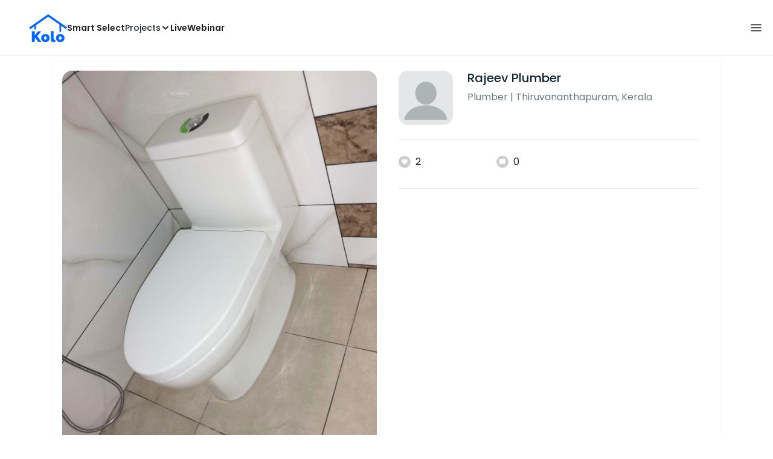

--- FILE ---
content_type: text/html; charset=utf-8
request_url: https://koloapp.in/kerala/plumbers/rajeev-plumber--thiruvananthapuram/posts/1628891532
body_size: 39928
content:
<!DOCTYPE html><html lang="en"><head><meta property="og:type" content="website"/><meta property="og:site_name" content="Kolo"/><link rel="apple-touch-icon" href="/favicon.ico"/><link rel="icon" type="image/x-icon" href="https://koloapp.in/favicon.ico"/><link rel="icon" type="image/png" sizes="16x16" href="https://koloapp.in/favicon-16x16.png"/><link rel="icon" type="image/png" sizes="32x32" href="https://koloapp.in/favicon-32x32.png"/><link rel="icon" type="image/png" sizes="192x192" href="https://koloapp.in/favicon-192x192.png"/><meta property="al:android:app_name" content="Kolo App"/><meta property="al:android:package" content="com.kolo.android"/><meta property="al:android:class" content="com.kolo.android.ui.launch.SplashActivity"/><link rel="stylesheet" href="https://cdn.jsdelivr.net/npm/bootstrap@4.6.0/dist/css/bootstrap.min.css"/><script type="application/ld+json">{"@context":"https://schema.org","@type":"BreadcrumbList","itemListElement":[{"@type":"ListItem","position":1,"item":{"@id":"https://koloapp.in","name":"Kolo","description":"Kolo Home Page"}},{"@type":"ListItem","position":2,"item":{"@id":"https://koloapp.in/kerala","name":"Kerala","description":"Professionals in Kerala"}},{"@type":"ListItem","position":3,"item":{"@id":"https://koloapp.in/kerala/plumbers","name":"Plumber","description":"Plumber in Kerala"}},{"@type":"ListItem","position":4,"item":{"@id":"https://koloapp.in/kerala/plumbers/rajeev-plumber--thiruvananthapuram","name":"Rajeev Plumber","description":"Rajeev Plumber, Plumber from Thiruvananthapuram"}},{"@type":"ListItem","position":5,"item":{"name":"1628891532","@id":"https://koloapp.in/kerala/plumbers/rajeev-plumber--thiruvananthapuram/posts/1628891532","description":"Designs by Plumber Rajeev Plumber, Thiruvananthapuram | Kolo"}}]}</script><meta name="theme-color" content="#0066ff"/><link rel="canonical" href="https://koloapp.in/kerala/plumbers/rajeev-plumber--thiruvananthapuram/posts/1628891532"/><meta charSet="utf-8"/><meta name="robots" content="noindex, follow"/><meta name="p:domain_verify" content="88cd704eafda50729e7971bed0b9d871"/><meta name="viewport" content="width=device-width,initial-scale=1.0,maximum-scale=1.0,user-scalable=0"/><meta property="og:type" content="website"/><meta property="og:site_name" content="Kolo"/><meta property="og:image" name="twitter:image" content="https://i.koloapp.in/tr:n-sd/2345dca0-aa4a-9717-004f-992b87f86c26"/><meta property="og:title" name="twitter:title" content="Designs by Plumber Rajeev Plumber, Thiruvananthapuram | Kolo"/><meta property="og:description" name="description" content="Find more designs by Rajeev Plumber from Kerala, Thiruvananthapuram"/><meta name="twitter:description" content="Find more designs by Rajeev Plumber from Kerala, Thiruvananthapuram"/><link rel="apple-touch-icon" href="/favicon.ico"/><link rel="icon" type="image/x-icon" href="https://koloapp.in/favicon.ico"/><link rel="icon" type="image/png" sizes="16x16" href="https://koloapp.in/favicon-16x16.png"/><link rel="icon" type="image/png" sizes="32x32" href="https://koloapp.in/favicon-32x32.png"/><link rel="icon" type="image/png" sizes="192x192" href="https://koloapp.in/favicon-192x192.png"/><title>Designs by Plumber Rajeev Plumber, Thiruvananthapuram | Kolo</title><meta property="al:android:url" content="koloapp://posts/1628891532"/><meta property="al:android:app_name" content="Kolo App"/><meta property="al:android:package" content="com.kolo.android"/><meta property="al:android:class" content="com.kolo.android.ui.launch.SplashActivity"/><meta name="keywords" content="Kolo App, Home design app, Interior design tool, DIY home decor, Room planner, Design inspiration, Room layout, Interior decorating, Home improvement app, Virtual room design, Design projects, Home remodeling, Room visualization, Decorating ideas, Interior decorating tool, Design your space, Home renovation app, Design community, House decor, Interior"/><meta name="next-head-count" content="36"/><script id="newrelic_script">window.NREUM||(NREUM={});NREUM.info = {"agent":"","beacon":"bam.eu01.nr-data.net","errorBeacon":"bam.eu01.nr-data.net","licenseKey":"NRJS-642c9e7965251080f82","applicationID":"480113489","agentToken":null,"applicationTime":392.186228,"transactionName":"MhBSZQoZCEMDVUJYCgtac0QLDAldTWZZQhE1FFdU","queueTime":0,"ttGuid":"49899cd568e264ab"}; (window.NREUM||(NREUM={})).init={privacy:{cookies_enabled:true},ajax:{deny_list:[]},feature_flags:["soft_nav"],distributed_tracing:{enabled:true}};(window.NREUM||(NREUM={})).loader_config={agentID:"538464558",accountID:"2953074",trustKey:"2953074",licenseKey:"NRJS-642c9e7965251080f82",applicationID:"480113489",browserID:"538464558"};;/*! For license information please see nr-loader-rum-1.308.0.min.js.LICENSE.txt */
(()=>{var e,t,r={163:(e,t,r)=>{"use strict";r.d(t,{j:()=>E});var n=r(384),i=r(1741);var a=r(2555);r(860).K7.genericEvents;const s="experimental.resources",o="register",c=e=>{if(!e||"string"!=typeof e)return!1;try{document.createDocumentFragment().querySelector(e)}catch{return!1}return!0};var d=r(2614),u=r(944),l=r(8122);const f="[data-nr-mask]",g=e=>(0,l.a)(e,(()=>{const e={feature_flags:[],experimental:{allow_registered_children:!1,resources:!1},mask_selector:"*",block_selector:"[data-nr-block]",mask_input_options:{color:!1,date:!1,"datetime-local":!1,email:!1,month:!1,number:!1,range:!1,search:!1,tel:!1,text:!1,time:!1,url:!1,week:!1,textarea:!1,select:!1,password:!0}};return{ajax:{deny_list:void 0,block_internal:!0,enabled:!0,autoStart:!0},api:{get allow_registered_children(){return e.feature_flags.includes(o)||e.experimental.allow_registered_children},set allow_registered_children(t){e.experimental.allow_registered_children=t},duplicate_registered_data:!1},browser_consent_mode:{enabled:!1},distributed_tracing:{enabled:void 0,exclude_newrelic_header:void 0,cors_use_newrelic_header:void 0,cors_use_tracecontext_headers:void 0,allowed_origins:void 0},get feature_flags(){return e.feature_flags},set feature_flags(t){e.feature_flags=t},generic_events:{enabled:!0,autoStart:!0},harvest:{interval:30},jserrors:{enabled:!0,autoStart:!0},logging:{enabled:!0,autoStart:!0},metrics:{enabled:!0,autoStart:!0},obfuscate:void 0,page_action:{enabled:!0},page_view_event:{enabled:!0,autoStart:!0},page_view_timing:{enabled:!0,autoStart:!0},performance:{capture_marks:!1,capture_measures:!1,capture_detail:!0,resources:{get enabled(){return e.feature_flags.includes(s)||e.experimental.resources},set enabled(t){e.experimental.resources=t},asset_types:[],first_party_domains:[],ignore_newrelic:!0}},privacy:{cookies_enabled:!0},proxy:{assets:void 0,beacon:void 0},session:{expiresMs:d.wk,inactiveMs:d.BB},session_replay:{autoStart:!0,enabled:!1,preload:!1,sampling_rate:10,error_sampling_rate:100,collect_fonts:!1,inline_images:!1,fix_stylesheets:!0,mask_all_inputs:!0,get mask_text_selector(){return e.mask_selector},set mask_text_selector(t){c(t)?e.mask_selector="".concat(t,",").concat(f):""===t||null===t?e.mask_selector=f:(0,u.R)(5,t)},get block_class(){return"nr-block"},get ignore_class(){return"nr-ignore"},get mask_text_class(){return"nr-mask"},get block_selector(){return e.block_selector},set block_selector(t){c(t)?e.block_selector+=",".concat(t):""!==t&&(0,u.R)(6,t)},get mask_input_options(){return e.mask_input_options},set mask_input_options(t){t&&"object"==typeof t?e.mask_input_options={...t,password:!0}:(0,u.R)(7,t)}},session_trace:{enabled:!0,autoStart:!0},soft_navigations:{enabled:!0,autoStart:!0},spa:{enabled:!0,autoStart:!0},ssl:void 0,user_actions:{enabled:!0,elementAttributes:["id","className","tagName","type"]}}})());var p=r(6154),m=r(9324);let h=0;const v={buildEnv:m.F3,distMethod:m.Xs,version:m.xv,originTime:p.WN},b={consented:!1},y={appMetadata:{},get consented(){return this.session?.state?.consent||b.consented},set consented(e){b.consented=e},customTransaction:void 0,denyList:void 0,disabled:!1,harvester:void 0,isolatedBacklog:!1,isRecording:!1,loaderType:void 0,maxBytes:3e4,obfuscator:void 0,onerror:void 0,ptid:void 0,releaseIds:{},session:void 0,timeKeeper:void 0,registeredEntities:[],jsAttributesMetadata:{bytes:0},get harvestCount(){return++h}},_=e=>{const t=(0,l.a)(e,y),r=Object.keys(v).reduce((e,t)=>(e[t]={value:v[t],writable:!1,configurable:!0,enumerable:!0},e),{});return Object.defineProperties(t,r)};var w=r(5701);const x=e=>{const t=e.startsWith("http");e+="/",r.p=t?e:"https://"+e};var R=r(7836),k=r(3241);const A={accountID:void 0,trustKey:void 0,agentID:void 0,licenseKey:void 0,applicationID:void 0,xpid:void 0},S=e=>(0,l.a)(e,A),T=new Set;function E(e,t={},r,s){let{init:o,info:c,loader_config:d,runtime:u={},exposed:l=!0}=t;if(!c){const e=(0,n.pV)();o=e.init,c=e.info,d=e.loader_config}e.init=g(o||{}),e.loader_config=S(d||{}),c.jsAttributes??={},p.bv&&(c.jsAttributes.isWorker=!0),e.info=(0,a.D)(c);const f=e.init,m=[c.beacon,c.errorBeacon];T.has(e.agentIdentifier)||(f.proxy.assets&&(x(f.proxy.assets),m.push(f.proxy.assets)),f.proxy.beacon&&m.push(f.proxy.beacon),e.beacons=[...m],function(e){const t=(0,n.pV)();Object.getOwnPropertyNames(i.W.prototype).forEach(r=>{const n=i.W.prototype[r];if("function"!=typeof n||"constructor"===n)return;let a=t[r];e[r]&&!1!==e.exposed&&"micro-agent"!==e.runtime?.loaderType&&(t[r]=(...t)=>{const n=e[r](...t);return a?a(...t):n})})}(e),(0,n.US)("activatedFeatures",w.B)),u.denyList=[...f.ajax.deny_list||[],...f.ajax.block_internal?m:[]],u.ptid=e.agentIdentifier,u.loaderType=r,e.runtime=_(u),T.has(e.agentIdentifier)||(e.ee=R.ee.get(e.agentIdentifier),e.exposed=l,(0,k.W)({agentIdentifier:e.agentIdentifier,drained:!!w.B?.[e.agentIdentifier],type:"lifecycle",name:"initialize",feature:void 0,data:e.config})),T.add(e.agentIdentifier)}},384:(e,t,r)=>{"use strict";r.d(t,{NT:()=>s,US:()=>u,Zm:()=>o,bQ:()=>d,dV:()=>c,pV:()=>l});var n=r(6154),i=r(1863),a=r(1910);const s={beacon:"bam.nr-data.net",errorBeacon:"bam.nr-data.net"};function o(){return n.gm.NREUM||(n.gm.NREUM={}),void 0===n.gm.newrelic&&(n.gm.newrelic=n.gm.NREUM),n.gm.NREUM}function c(){let e=o();return e.o||(e.o={ST:n.gm.setTimeout,SI:n.gm.setImmediate||n.gm.setInterval,CT:n.gm.clearTimeout,XHR:n.gm.XMLHttpRequest,REQ:n.gm.Request,EV:n.gm.Event,PR:n.gm.Promise,MO:n.gm.MutationObserver,FETCH:n.gm.fetch,WS:n.gm.WebSocket},(0,a.i)(...Object.values(e.o))),e}function d(e,t){let r=o();r.initializedAgents??={},t.initializedAt={ms:(0,i.t)(),date:new Date},r.initializedAgents[e]=t}function u(e,t){o()[e]=t}function l(){return function(){let e=o();const t=e.info||{};e.info={beacon:s.beacon,errorBeacon:s.errorBeacon,...t}}(),function(){let e=o();const t=e.init||{};e.init={...t}}(),c(),function(){let e=o();const t=e.loader_config||{};e.loader_config={...t}}(),o()}},782:(e,t,r)=>{"use strict";r.d(t,{T:()=>n});const n=r(860).K7.pageViewTiming},860:(e,t,r)=>{"use strict";r.d(t,{$J:()=>u,K7:()=>c,P3:()=>d,XX:()=>i,Yy:()=>o,df:()=>a,qY:()=>n,v4:()=>s});const n="events",i="jserrors",a="browser/blobs",s="rum",o="browser/logs",c={ajax:"ajax",genericEvents:"generic_events",jserrors:i,logging:"logging",metrics:"metrics",pageAction:"page_action",pageViewEvent:"page_view_event",pageViewTiming:"page_view_timing",sessionReplay:"session_replay",sessionTrace:"session_trace",softNav:"soft_navigations",spa:"spa"},d={[c.pageViewEvent]:1,[c.pageViewTiming]:2,[c.metrics]:3,[c.jserrors]:4,[c.spa]:5,[c.ajax]:6,[c.sessionTrace]:7,[c.softNav]:8,[c.sessionReplay]:9,[c.logging]:10,[c.genericEvents]:11},u={[c.pageViewEvent]:s,[c.pageViewTiming]:n,[c.ajax]:n,[c.spa]:n,[c.softNav]:n,[c.metrics]:i,[c.jserrors]:i,[c.sessionTrace]:a,[c.sessionReplay]:a,[c.logging]:o,[c.genericEvents]:"ins"}},944:(e,t,r)=>{"use strict";r.d(t,{R:()=>i});var n=r(3241);function i(e,t){"function"==typeof console.debug&&(console.debug("New Relic Warning: https://github.com/newrelic/newrelic-browser-agent/blob/main/docs/warning-codes.md#".concat(e),t),(0,n.W)({agentIdentifier:null,drained:null,type:"data",name:"warn",feature:"warn",data:{code:e,secondary:t}}))}},1687:(e,t,r)=>{"use strict";r.d(t,{Ak:()=>d,Ze:()=>f,x3:()=>u});var n=r(3241),i=r(7836),a=r(3606),s=r(860),o=r(2646);const c={};function d(e,t){const r={staged:!1,priority:s.P3[t]||0};l(e),c[e].get(t)||c[e].set(t,r)}function u(e,t){e&&c[e]&&(c[e].get(t)&&c[e].delete(t),p(e,t,!1),c[e].size&&g(e))}function l(e){if(!e)throw new Error("agentIdentifier required");c[e]||(c[e]=new Map)}function f(e="",t="feature",r=!1){if(l(e),!e||!c[e].get(t)||r)return p(e,t);c[e].get(t).staged=!0,g(e)}function g(e){const t=Array.from(c[e]);t.every(([e,t])=>t.staged)&&(t.sort((e,t)=>e[1].priority-t[1].priority),t.forEach(([t])=>{c[e].delete(t),p(e,t)}))}function p(e,t,r=!0){const s=e?i.ee.get(e):i.ee,c=a.i.handlers;if(!s.aborted&&s.backlog&&c){if((0,n.W)({agentIdentifier:e,type:"lifecycle",name:"drain",feature:t}),r){const e=s.backlog[t],r=c[t];if(r){for(let t=0;e&&t<e.length;++t)m(e[t],r);Object.entries(r).forEach(([e,t])=>{Object.values(t||{}).forEach(t=>{t[0]?.on&&t[0]?.context()instanceof o.y&&t[0].on(e,t[1])})})}}s.isolatedBacklog||delete c[t],s.backlog[t]=null,s.emit("drain-"+t,[])}}function m(e,t){var r=e[1];Object.values(t[r]||{}).forEach(t=>{var r=e[0];if(t[0]===r){var n=t[1],i=e[3],a=e[2];n.apply(i,a)}})}},1738:(e,t,r)=>{"use strict";r.d(t,{U:()=>g,Y:()=>f});var n=r(3241),i=r(9908),a=r(1863),s=r(944),o=r(5701),c=r(3969),d=r(8362),u=r(860),l=r(4261);function f(e,t,r,a){const f=a||r;!f||f[e]&&f[e]!==d.d.prototype[e]||(f[e]=function(){(0,i.p)(c.xV,["API/"+e+"/called"],void 0,u.K7.metrics,r.ee),(0,n.W)({agentIdentifier:r.agentIdentifier,drained:!!o.B?.[r.agentIdentifier],type:"data",name:"api",feature:l.Pl+e,data:{}});try{return t.apply(this,arguments)}catch(e){(0,s.R)(23,e)}})}function g(e,t,r,n,s){const o=e.info;null===r?delete o.jsAttributes[t]:o.jsAttributes[t]=r,(s||null===r)&&(0,i.p)(l.Pl+n,[(0,a.t)(),t,r],void 0,"session",e.ee)}},1741:(e,t,r)=>{"use strict";r.d(t,{W:()=>a});var n=r(944),i=r(4261);class a{#e(e,...t){if(this[e]!==a.prototype[e])return this[e](...t);(0,n.R)(35,e)}addPageAction(e,t){return this.#e(i.hG,e,t)}register(e){return this.#e(i.eY,e)}recordCustomEvent(e,t){return this.#e(i.fF,e,t)}setPageViewName(e,t){return this.#e(i.Fw,e,t)}setCustomAttribute(e,t,r){return this.#e(i.cD,e,t,r)}noticeError(e,t){return this.#e(i.o5,e,t)}setUserId(e,t=!1){return this.#e(i.Dl,e,t)}setApplicationVersion(e){return this.#e(i.nb,e)}setErrorHandler(e){return this.#e(i.bt,e)}addRelease(e,t){return this.#e(i.k6,e,t)}log(e,t){return this.#e(i.$9,e,t)}start(){return this.#e(i.d3)}finished(e){return this.#e(i.BL,e)}recordReplay(){return this.#e(i.CH)}pauseReplay(){return this.#e(i.Tb)}addToTrace(e){return this.#e(i.U2,e)}setCurrentRouteName(e){return this.#e(i.PA,e)}interaction(e){return this.#e(i.dT,e)}wrapLogger(e,t,r){return this.#e(i.Wb,e,t,r)}measure(e,t){return this.#e(i.V1,e,t)}consent(e){return this.#e(i.Pv,e)}}},1863:(e,t,r)=>{"use strict";function n(){return Math.floor(performance.now())}r.d(t,{t:()=>n})},1910:(e,t,r)=>{"use strict";r.d(t,{i:()=>a});var n=r(944);const i=new Map;function a(...e){return e.every(e=>{if(i.has(e))return i.get(e);const t="function"==typeof e?e.toString():"",r=t.includes("[native code]"),a=t.includes("nrWrapper");return r||a||(0,n.R)(64,e?.name||t),i.set(e,r),r})}},2555:(e,t,r)=>{"use strict";r.d(t,{D:()=>o,f:()=>s});var n=r(384),i=r(8122);const a={beacon:n.NT.beacon,errorBeacon:n.NT.errorBeacon,licenseKey:void 0,applicationID:void 0,sa:void 0,queueTime:void 0,applicationTime:void 0,ttGuid:void 0,user:void 0,account:void 0,product:void 0,extra:void 0,jsAttributes:{},userAttributes:void 0,atts:void 0,transactionName:void 0,tNamePlain:void 0};function s(e){try{return!!e.licenseKey&&!!e.errorBeacon&&!!e.applicationID}catch(e){return!1}}const o=e=>(0,i.a)(e,a)},2614:(e,t,r)=>{"use strict";r.d(t,{BB:()=>s,H3:()=>n,g:()=>d,iL:()=>c,tS:()=>o,uh:()=>i,wk:()=>a});const n="NRBA",i="SESSION",a=144e5,s=18e5,o={STARTED:"session-started",PAUSE:"session-pause",RESET:"session-reset",RESUME:"session-resume",UPDATE:"session-update"},c={SAME_TAB:"same-tab",CROSS_TAB:"cross-tab"},d={OFF:0,FULL:1,ERROR:2}},2646:(e,t,r)=>{"use strict";r.d(t,{y:()=>n});class n{constructor(e){this.contextId=e}}},2843:(e,t,r)=>{"use strict";r.d(t,{G:()=>a,u:()=>i});var n=r(3878);function i(e,t=!1,r,i){(0,n.DD)("visibilitychange",function(){if(t)return void("hidden"===document.visibilityState&&e());e(document.visibilityState)},r,i)}function a(e,t,r){(0,n.sp)("pagehide",e,t,r)}},3241:(e,t,r)=>{"use strict";r.d(t,{W:()=>a});var n=r(6154);const i="newrelic";function a(e={}){try{n.gm.dispatchEvent(new CustomEvent(i,{detail:e}))}catch(e){}}},3606:(e,t,r)=>{"use strict";r.d(t,{i:()=>a});var n=r(9908);a.on=s;var i=a.handlers={};function a(e,t,r,a){s(a||n.d,i,e,t,r)}function s(e,t,r,i,a){a||(a="feature"),e||(e=n.d);var s=t[a]=t[a]||{};(s[r]=s[r]||[]).push([e,i])}},3878:(e,t,r)=>{"use strict";function n(e,t){return{capture:e,passive:!1,signal:t}}function i(e,t,r=!1,i){window.addEventListener(e,t,n(r,i))}function a(e,t,r=!1,i){document.addEventListener(e,t,n(r,i))}r.d(t,{DD:()=>a,jT:()=>n,sp:()=>i})},3969:(e,t,r)=>{"use strict";r.d(t,{TZ:()=>n,XG:()=>o,rs:()=>i,xV:()=>s,z_:()=>a});const n=r(860).K7.metrics,i="sm",a="cm",s="storeSupportabilityMetrics",o="storeEventMetrics"},4234:(e,t,r)=>{"use strict";r.d(t,{W:()=>a});var n=r(7836),i=r(1687);class a{constructor(e,t){this.agentIdentifier=e,this.ee=n.ee.get(e),this.featureName=t,this.blocked=!1}deregisterDrain(){(0,i.x3)(this.agentIdentifier,this.featureName)}}},4261:(e,t,r)=>{"use strict";r.d(t,{$9:()=>d,BL:()=>o,CH:()=>g,Dl:()=>_,Fw:()=>y,PA:()=>h,Pl:()=>n,Pv:()=>k,Tb:()=>l,U2:()=>a,V1:()=>R,Wb:()=>x,bt:()=>b,cD:()=>v,d3:()=>w,dT:()=>c,eY:()=>p,fF:()=>f,hG:()=>i,k6:()=>s,nb:()=>m,o5:()=>u});const n="api-",i="addPageAction",a="addToTrace",s="addRelease",o="finished",c="interaction",d="log",u="noticeError",l="pauseReplay",f="recordCustomEvent",g="recordReplay",p="register",m="setApplicationVersion",h="setCurrentRouteName",v="setCustomAttribute",b="setErrorHandler",y="setPageViewName",_="setUserId",w="start",x="wrapLogger",R="measure",k="consent"},5289:(e,t,r)=>{"use strict";r.d(t,{GG:()=>s,Qr:()=>c,sB:()=>o});var n=r(3878),i=r(6389);function a(){return"undefined"==typeof document||"complete"===document.readyState}function s(e,t){if(a())return e();const r=(0,i.J)(e),s=setInterval(()=>{a()&&(clearInterval(s),r())},500);(0,n.sp)("load",r,t)}function o(e){if(a())return e();(0,n.DD)("DOMContentLoaded",e)}function c(e){if(a())return e();(0,n.sp)("popstate",e)}},5607:(e,t,r)=>{"use strict";r.d(t,{W:()=>n});const n=(0,r(9566).bz)()},5701:(e,t,r)=>{"use strict";r.d(t,{B:()=>a,t:()=>s});var n=r(3241);const i=new Set,a={};function s(e,t){const r=t.agentIdentifier;a[r]??={},e&&"object"==typeof e&&(i.has(r)||(t.ee.emit("rumresp",[e]),a[r]=e,i.add(r),(0,n.W)({agentIdentifier:r,loaded:!0,drained:!0,type:"lifecycle",name:"load",feature:void 0,data:e})))}},6154:(e,t,r)=>{"use strict";r.d(t,{OF:()=>c,RI:()=>i,WN:()=>u,bv:()=>a,eN:()=>l,gm:()=>s,mw:()=>o,sb:()=>d});var n=r(1863);const i="undefined"!=typeof window&&!!window.document,a="undefined"!=typeof WorkerGlobalScope&&("undefined"!=typeof self&&self instanceof WorkerGlobalScope&&self.navigator instanceof WorkerNavigator||"undefined"!=typeof globalThis&&globalThis instanceof WorkerGlobalScope&&globalThis.navigator instanceof WorkerNavigator),s=i?window:"undefined"!=typeof WorkerGlobalScope&&("undefined"!=typeof self&&self instanceof WorkerGlobalScope&&self||"undefined"!=typeof globalThis&&globalThis instanceof WorkerGlobalScope&&globalThis),o=Boolean("hidden"===s?.document?.visibilityState),c=/iPad|iPhone|iPod/.test(s.navigator?.userAgent),d=c&&"undefined"==typeof SharedWorker,u=((()=>{const e=s.navigator?.userAgent?.match(/Firefox[/\s](\d+\.\d+)/);Array.isArray(e)&&e.length>=2&&e[1]})(),Date.now()-(0,n.t)()),l=()=>"undefined"!=typeof PerformanceNavigationTiming&&s?.performance?.getEntriesByType("navigation")?.[0]?.responseStart},6389:(e,t,r)=>{"use strict";function n(e,t=500,r={}){const n=r?.leading||!1;let i;return(...r)=>{n&&void 0===i&&(e.apply(this,r),i=setTimeout(()=>{i=clearTimeout(i)},t)),n||(clearTimeout(i),i=setTimeout(()=>{e.apply(this,r)},t))}}function i(e){let t=!1;return(...r)=>{t||(t=!0,e.apply(this,r))}}r.d(t,{J:()=>i,s:()=>n})},6630:(e,t,r)=>{"use strict";r.d(t,{T:()=>n});const n=r(860).K7.pageViewEvent},7699:(e,t,r)=>{"use strict";r.d(t,{It:()=>a,KC:()=>o,No:()=>i,qh:()=>s});var n=r(860);const i=16e3,a=1e6,s="SESSION_ERROR",o={[n.K7.logging]:!0,[n.K7.genericEvents]:!1,[n.K7.jserrors]:!1,[n.K7.ajax]:!1}},7836:(e,t,r)=>{"use strict";r.d(t,{P:()=>o,ee:()=>c});var n=r(384),i=r(8990),a=r(2646),s=r(5607);const o="nr@context:".concat(s.W),c=function e(t,r){var n={},s={},u={},l=!1;try{l=16===r.length&&d.initializedAgents?.[r]?.runtime.isolatedBacklog}catch(e){}var f={on:p,addEventListener:p,removeEventListener:function(e,t){var r=n[e];if(!r)return;for(var i=0;i<r.length;i++)r[i]===t&&r.splice(i,1)},emit:function(e,r,n,i,a){!1!==a&&(a=!0);if(c.aborted&&!i)return;t&&a&&t.emit(e,r,n);var o=g(n);m(e).forEach(e=>{e.apply(o,r)});var d=v()[s[e]];d&&d.push([f,e,r,o]);return o},get:h,listeners:m,context:g,buffer:function(e,t){const r=v();if(t=t||"feature",f.aborted)return;Object.entries(e||{}).forEach(([e,n])=>{s[n]=t,t in r||(r[t]=[])})},abort:function(){f._aborted=!0,Object.keys(f.backlog).forEach(e=>{delete f.backlog[e]})},isBuffering:function(e){return!!v()[s[e]]},debugId:r,backlog:l?{}:t&&"object"==typeof t.backlog?t.backlog:{},isolatedBacklog:l};return Object.defineProperty(f,"aborted",{get:()=>{let e=f._aborted||!1;return e||(t&&(e=t.aborted),e)}}),f;function g(e){return e&&e instanceof a.y?e:e?(0,i.I)(e,o,()=>new a.y(o)):new a.y(o)}function p(e,t){n[e]=m(e).concat(t)}function m(e){return n[e]||[]}function h(t){return u[t]=u[t]||e(f,t)}function v(){return f.backlog}}(void 0,"globalEE"),d=(0,n.Zm)();d.ee||(d.ee=c)},8122:(e,t,r)=>{"use strict";r.d(t,{a:()=>i});var n=r(944);function i(e,t){try{if(!e||"object"!=typeof e)return(0,n.R)(3);if(!t||"object"!=typeof t)return(0,n.R)(4);const r=Object.create(Object.getPrototypeOf(t),Object.getOwnPropertyDescriptors(t)),a=0===Object.keys(r).length?e:r;for(let s in a)if(void 0!==e[s])try{if(null===e[s]){r[s]=null;continue}Array.isArray(e[s])&&Array.isArray(t[s])?r[s]=Array.from(new Set([...e[s],...t[s]])):"object"==typeof e[s]&&"object"==typeof t[s]?r[s]=i(e[s],t[s]):r[s]=e[s]}catch(e){r[s]||(0,n.R)(1,e)}return r}catch(e){(0,n.R)(2,e)}}},8362:(e,t,r)=>{"use strict";r.d(t,{d:()=>a});var n=r(9566),i=r(1741);class a extends i.W{agentIdentifier=(0,n.LA)(16)}},8374:(e,t,r)=>{r.nc=(()=>{try{return document?.currentScript?.nonce}catch(e){}return""})()},8990:(e,t,r)=>{"use strict";r.d(t,{I:()=>i});var n=Object.prototype.hasOwnProperty;function i(e,t,r){if(n.call(e,t))return e[t];var i=r();if(Object.defineProperty&&Object.keys)try{return Object.defineProperty(e,t,{value:i,writable:!0,enumerable:!1}),i}catch(e){}return e[t]=i,i}},9324:(e,t,r)=>{"use strict";r.d(t,{F3:()=>i,Xs:()=>a,xv:()=>n});const n="1.308.0",i="PROD",a="CDN"},9566:(e,t,r)=>{"use strict";r.d(t,{LA:()=>o,bz:()=>s});var n=r(6154);const i="xxxxxxxx-xxxx-4xxx-yxxx-xxxxxxxxxxxx";function a(e,t){return e?15&e[t]:16*Math.random()|0}function s(){const e=n.gm?.crypto||n.gm?.msCrypto;let t,r=0;return e&&e.getRandomValues&&(t=e.getRandomValues(new Uint8Array(30))),i.split("").map(e=>"x"===e?a(t,r++).toString(16):"y"===e?(3&a()|8).toString(16):e).join("")}function o(e){const t=n.gm?.crypto||n.gm?.msCrypto;let r,i=0;t&&t.getRandomValues&&(r=t.getRandomValues(new Uint8Array(e)));const s=[];for(var o=0;o<e;o++)s.push(a(r,i++).toString(16));return s.join("")}},9908:(e,t,r)=>{"use strict";r.d(t,{d:()=>n,p:()=>i});var n=r(7836).ee.get("handle");function i(e,t,r,i,a){a?(a.buffer([e],i),a.emit(e,t,r)):(n.buffer([e],i),n.emit(e,t,r))}}},n={};function i(e){var t=n[e];if(void 0!==t)return t.exports;var a=n[e]={exports:{}};return r[e](a,a.exports,i),a.exports}i.m=r,i.d=(e,t)=>{for(var r in t)i.o(t,r)&&!i.o(e,r)&&Object.defineProperty(e,r,{enumerable:!0,get:t[r]})},i.f={},i.e=e=>Promise.all(Object.keys(i.f).reduce((t,r)=>(i.f[r](e,t),t),[])),i.u=e=>"nr-rum-1.308.0.min.js",i.o=(e,t)=>Object.prototype.hasOwnProperty.call(e,t),e={},t="NRBA-1.308.0.PROD:",i.l=(r,n,a,s)=>{if(e[r])e[r].push(n);else{var o,c;if(void 0!==a)for(var d=document.getElementsByTagName("script"),u=0;u<d.length;u++){var l=d[u];if(l.getAttribute("src")==r||l.getAttribute("data-webpack")==t+a){o=l;break}}if(!o){c=!0;var f={296:"sha512-+MIMDsOcckGXa1EdWHqFNv7P+JUkd5kQwCBr3KE6uCvnsBNUrdSt4a/3/L4j4TxtnaMNjHpza2/erNQbpacJQA=="};(o=document.createElement("script")).charset="utf-8",i.nc&&o.setAttribute("nonce",i.nc),o.setAttribute("data-webpack",t+a),o.src=r,0!==o.src.indexOf(window.location.origin+"/")&&(o.crossOrigin="anonymous"),f[s]&&(o.integrity=f[s])}e[r]=[n];var g=(t,n)=>{o.onerror=o.onload=null,clearTimeout(p);var i=e[r];if(delete e[r],o.parentNode&&o.parentNode.removeChild(o),i&&i.forEach(e=>e(n)),t)return t(n)},p=setTimeout(g.bind(null,void 0,{type:"timeout",target:o}),12e4);o.onerror=g.bind(null,o.onerror),o.onload=g.bind(null,o.onload),c&&document.head.appendChild(o)}},i.r=e=>{"undefined"!=typeof Symbol&&Symbol.toStringTag&&Object.defineProperty(e,Symbol.toStringTag,{value:"Module"}),Object.defineProperty(e,"__esModule",{value:!0})},i.p="https://js-agent.newrelic.com/",(()=>{var e={374:0,840:0};i.f.j=(t,r)=>{var n=i.o(e,t)?e[t]:void 0;if(0!==n)if(n)r.push(n[2]);else{var a=new Promise((r,i)=>n=e[t]=[r,i]);r.push(n[2]=a);var s=i.p+i.u(t),o=new Error;i.l(s,r=>{if(i.o(e,t)&&(0!==(n=e[t])&&(e[t]=void 0),n)){var a=r&&("load"===r.type?"missing":r.type),s=r&&r.target&&r.target.src;o.message="Loading chunk "+t+" failed: ("+a+": "+s+")",o.name="ChunkLoadError",o.type=a,o.request=s,n[1](o)}},"chunk-"+t,t)}};var t=(t,r)=>{var n,a,[s,o,c]=r,d=0;if(s.some(t=>0!==e[t])){for(n in o)i.o(o,n)&&(i.m[n]=o[n]);if(c)c(i)}for(t&&t(r);d<s.length;d++)a=s[d],i.o(e,a)&&e[a]&&e[a][0](),e[a]=0},r=self["webpackChunk:NRBA-1.308.0.PROD"]=self["webpackChunk:NRBA-1.308.0.PROD"]||[];r.forEach(t.bind(null,0)),r.push=t.bind(null,r.push.bind(r))})(),(()=>{"use strict";i(8374);var e=i(8362),t=i(860);const r=Object.values(t.K7);var n=i(163);var a=i(9908),s=i(1863),o=i(4261),c=i(1738);var d=i(1687),u=i(4234),l=i(5289),f=i(6154),g=i(944),p=i(384);const m=e=>f.RI&&!0===e?.privacy.cookies_enabled;function h(e){return!!(0,p.dV)().o.MO&&m(e)&&!0===e?.session_trace.enabled}var v=i(6389),b=i(7699);class y extends u.W{constructor(e,t){super(e.agentIdentifier,t),this.agentRef=e,this.abortHandler=void 0,this.featAggregate=void 0,this.loadedSuccessfully=void 0,this.onAggregateImported=new Promise(e=>{this.loadedSuccessfully=e}),this.deferred=Promise.resolve(),!1===e.init[this.featureName].autoStart?this.deferred=new Promise((t,r)=>{this.ee.on("manual-start-all",(0,v.J)(()=>{(0,d.Ak)(e.agentIdentifier,this.featureName),t()}))}):(0,d.Ak)(e.agentIdentifier,t)}importAggregator(e,t,r={}){if(this.featAggregate)return;const n=async()=>{let n;await this.deferred;try{if(m(e.init)){const{setupAgentSession:t}=await i.e(296).then(i.bind(i,3305));n=t(e)}}catch(e){(0,g.R)(20,e),this.ee.emit("internal-error",[e]),(0,a.p)(b.qh,[e],void 0,this.featureName,this.ee)}try{if(!this.#t(this.featureName,n,e.init))return(0,d.Ze)(this.agentIdentifier,this.featureName),void this.loadedSuccessfully(!1);const{Aggregate:i}=await t();this.featAggregate=new i(e,r),e.runtime.harvester.initializedAggregates.push(this.featAggregate),this.loadedSuccessfully(!0)}catch(e){(0,g.R)(34,e),this.abortHandler?.(),(0,d.Ze)(this.agentIdentifier,this.featureName,!0),this.loadedSuccessfully(!1),this.ee&&this.ee.abort()}};f.RI?(0,l.GG)(()=>n(),!0):n()}#t(e,r,n){if(this.blocked)return!1;switch(e){case t.K7.sessionReplay:return h(n)&&!!r;case t.K7.sessionTrace:return!!r;default:return!0}}}var _=i(6630),w=i(2614),x=i(3241);class R extends y{static featureName=_.T;constructor(e){var t;super(e,_.T),this.setupInspectionEvents(e.agentIdentifier),t=e,(0,c.Y)(o.Fw,function(e,r){"string"==typeof e&&("/"!==e.charAt(0)&&(e="/"+e),t.runtime.customTransaction=(r||"http://custom.transaction")+e,(0,a.p)(o.Pl+o.Fw,[(0,s.t)()],void 0,void 0,t.ee))},t),this.importAggregator(e,()=>i.e(296).then(i.bind(i,3943)))}setupInspectionEvents(e){const t=(t,r)=>{t&&(0,x.W)({agentIdentifier:e,timeStamp:t.timeStamp,loaded:"complete"===t.target.readyState,type:"window",name:r,data:t.target.location+""})};(0,l.sB)(e=>{t(e,"DOMContentLoaded")}),(0,l.GG)(e=>{t(e,"load")}),(0,l.Qr)(e=>{t(e,"navigate")}),this.ee.on(w.tS.UPDATE,(t,r)=>{(0,x.W)({agentIdentifier:e,type:"lifecycle",name:"session",data:r})})}}class k extends e.d{constructor(e){var t;(super(),f.gm)?(this.features={},(0,p.bQ)(this.agentIdentifier,this),this.desiredFeatures=new Set(e.features||[]),this.desiredFeatures.add(R),(0,n.j)(this,e,e.loaderType||"agent"),t=this,(0,c.Y)(o.cD,function(e,r,n=!1){if("string"==typeof e){if(["string","number","boolean"].includes(typeof r)||null===r)return(0,c.U)(t,e,r,o.cD,n);(0,g.R)(40,typeof r)}else(0,g.R)(39,typeof e)},t),function(e){(0,c.Y)(o.Dl,function(t,r=!1){if("string"!=typeof t&&null!==t)return void(0,g.R)(41,typeof t);const n=e.info.jsAttributes["enduser.id"];r&&null!=n&&n!==t?(0,a.p)(o.Pl+"setUserIdAndResetSession",[t],void 0,"session",e.ee):(0,c.U)(e,"enduser.id",t,o.Dl,!0)},e)}(this),function(e){(0,c.Y)(o.nb,function(t){if("string"==typeof t||null===t)return(0,c.U)(e,"application.version",t,o.nb,!1);(0,g.R)(42,typeof t)},e)}(this),function(e){(0,c.Y)(o.d3,function(){e.ee.emit("manual-start-all")},e)}(this),function(e){(0,c.Y)(o.Pv,function(t=!0){if("boolean"==typeof t){if((0,a.p)(o.Pl+o.Pv,[t],void 0,"session",e.ee),e.runtime.consented=t,t){const t=e.features.page_view_event;t.onAggregateImported.then(e=>{const r=t.featAggregate;e&&!r.sentRum&&r.sendRum()})}}else(0,g.R)(65,typeof t)},e)}(this),this.run()):(0,g.R)(21)}get config(){return{info:this.info,init:this.init,loader_config:this.loader_config,runtime:this.runtime}}get api(){return this}run(){try{const e=function(e){const t={};return r.forEach(r=>{t[r]=!!e[r]?.enabled}),t}(this.init),n=[...this.desiredFeatures];n.sort((e,r)=>t.P3[e.featureName]-t.P3[r.featureName]),n.forEach(r=>{if(!e[r.featureName]&&r.featureName!==t.K7.pageViewEvent)return;if(r.featureName===t.K7.spa)return void(0,g.R)(67);const n=function(e){switch(e){case t.K7.ajax:return[t.K7.jserrors];case t.K7.sessionTrace:return[t.K7.ajax,t.K7.pageViewEvent];case t.K7.sessionReplay:return[t.K7.sessionTrace];case t.K7.pageViewTiming:return[t.K7.pageViewEvent];default:return[]}}(r.featureName).filter(e=>!(e in this.features));n.length>0&&(0,g.R)(36,{targetFeature:r.featureName,missingDependencies:n}),this.features[r.featureName]=new r(this)})}catch(e){(0,g.R)(22,e);for(const e in this.features)this.features[e].abortHandler?.();const t=(0,p.Zm)();delete t.initializedAgents[this.agentIdentifier]?.features,delete this.sharedAggregator;return t.ee.get(this.agentIdentifier).abort(),!1}}}var A=i(2843),S=i(782);class T extends y{static featureName=S.T;constructor(e){super(e,S.T),f.RI&&((0,A.u)(()=>(0,a.p)("docHidden",[(0,s.t)()],void 0,S.T,this.ee),!0),(0,A.G)(()=>(0,a.p)("winPagehide",[(0,s.t)()],void 0,S.T,this.ee)),this.importAggregator(e,()=>i.e(296).then(i.bind(i,2117))))}}var E=i(3969);class I extends y{static featureName=E.TZ;constructor(e){super(e,E.TZ),f.RI&&document.addEventListener("securitypolicyviolation",e=>{(0,a.p)(E.xV,["Generic/CSPViolation/Detected"],void 0,this.featureName,this.ee)}),this.importAggregator(e,()=>i.e(296).then(i.bind(i,9623)))}}new k({features:[R,T,I],loaderType:"lite"})})()})();</script><link rel="preconnect" href="https://i.koloapp.in" crossorigin=""/><link rel="preconnect" href="https://fonts.gstatic.com" crossorigin /><link rel="preload" href="/_next/static/media/9e82d62334b205f4-s.p.woff2" as="font" type="font/woff2" crossorigin="anonymous" data-next-font="size-adjust"/><link rel="preload" href="/_next/static/media/4c285fdca692ea22-s.p.woff2" as="font" type="font/woff2" crossorigin="anonymous" data-next-font="size-adjust"/><link rel="preload" href="/_next/static/media/8888a3826f4a3af4-s.p.woff2" as="font" type="font/woff2" crossorigin="anonymous" data-next-font="size-adjust"/><link rel="preload" href="/_next/static/media/0484562807a97172-s.p.woff2" as="font" type="font/woff2" crossorigin="anonymous" data-next-font="size-adjust"/><link rel="preload" href="/_next/static/media/eafabf029ad39a43-s.p.woff2" as="font" type="font/woff2" crossorigin="anonymous" data-next-font="size-adjust"/><link rel="preload" href="/_next/static/css/38fe04551c3d733a.css" as="style"/><link rel="stylesheet" href="/_next/static/css/38fe04551c3d733a.css" data-n-g=""/><link rel="preload" href="/_next/static/css/04d7f1e9fff99a9c.css" as="style"/><link rel="stylesheet" href="/_next/static/css/04d7f1e9fff99a9c.css" data-n-p=""/><link rel="preload" href="/_next/static/css/b88e21b3d2b3161c.css" as="style"/><link rel="stylesheet" href="/_next/static/css/b88e21b3d2b3161c.css" data-n-p=""/><noscript data-n-css=""></noscript><script defer="" nomodule="" src="/_next/static/chunks/polyfills-78c92fac7aa8fdd8.js"></script><script defer="" src="/_next/static/chunks/417-f0cdb47b46e64b30.js"></script><script defer="" src="/_next/static/chunks/1510.b78e0bff2cc625ac.js"></script><script defer="" src="/_next/static/chunks/6155-dd8df6a2013775f2.js"></script><script defer="" src="/_next/static/chunks/297.00d46fb0481ae46d.js"></script><script src="/_next/static/chunks/webpack-a25ca1d124189999.js" defer=""></script><script src="/_next/static/chunks/framework-857926ca2791a411.js" defer=""></script><script src="/_next/static/chunks/main-1ee337f48fdc1442.js" defer=""></script><script src="/_next/static/chunks/pages/_app-27adf7eaa94088a5.js" defer=""></script><script src="/_next/static/chunks/1a48c3c1-ee7b17cc68b2a087.js" defer=""></script><script src="/_next/static/chunks/d6e1aeb5-3b85738b3755b21f.js" defer=""></script><script src="/_next/static/chunks/135-c2bbc14dbfc2e4c7.js" defer=""></script><script src="/_next/static/chunks/4008-c6efc114291d2586.js" defer=""></script><script src="/_next/static/chunks/4416-ff3d734a6b0e1a0b.js" defer=""></script><script src="/_next/static/chunks/2106-ab8dc6126aa1075f.js" defer=""></script><script src="/_next/static/chunks/5719-667beef73601bae7.js" defer=""></script><script src="/_next/static/chunks/3801-33d49f848d19d426.js" defer=""></script><script src="/_next/static/chunks/9720-5b9107766981e75e.js" defer=""></script><script src="/_next/static/chunks/5129-e0d0bae27f3ec3db.js" defer=""></script><script src="/_next/static/chunks/997-d4b007b84438984c.js" defer=""></script><script src="/_next/static/chunks/5020-5fa867d62a90fd2c.js" defer=""></script><script src="/_next/static/chunks/247-81e9f4f35ea0c224.js" defer=""></script><script src="/_next/static/chunks/pages/posts/%5BpostId%5D-c3412458b1c00a10.js" defer=""></script><script src="/_next/static/FkiMfV_UjE2GJK8tJG-W4/_buildManifest.js" defer=""></script><script src="/_next/static/FkiMfV_UjE2GJK8tJG-W4/_ssgManifest.js" defer=""></script><style data-styled="" data-styled-version="5.3.11">.open-modal{overflow:hidden;display:none;}/*!sc*/
data-styled.g1[id="sc-global-ekWeKV1"]{content:"sc-global-ekWeKV1,"}/*!sc*/
.eNAVVE{margin:0px;padding:0px;display:-webkit-box;-webkit-line-clamp:2;-webkit-box-orient:vertical;overflow:hidden;}/*!sc*/
data-styled.g2[id="sc-e4dc91bf-0"]{content:"eNAVVE,"}/*!sc*/
.bDqxzl{border-radius:50%;object-fit:cover;}/*!sc*/
data-styled.g8[id="sc-a71b9cfc-1"]{content:"bDqxzl,"}/*!sc*/
.lehHJf{display:-webkit-box;display:-webkit-flex;display:-ms-flexbox;display:flex;-webkit-align-items:center;-webkit-box-align:center;-ms-flex-align:center;align-items:center;gap:0.5rem;-webkit-flex-wrap:wrap;-ms-flex-wrap:wrap;flex-wrap:wrap;}/*!sc*/
.lehHJf img{height:3rem;width:auto;}/*!sc*/
data-styled.g12[id="sc-dabc6abb-0"]{content:"lehHJf,"}/*!sc*/
.iXBFSl{width:100%;}/*!sc*/
data-styled.g13[id="sc-5ee8d839-0"]{content:"iXBFSl,"}/*!sc*/
.ePjJMT{display:grid;grid-template-columns:1fr 1fr;margin-top:20px;}/*!sc*/
.ePjJMT h2{font-size:28px;font-weight:600;line-height:130%;}/*!sc*/
@media (max-width:768px){.ePjJMT{grid-template-columns:1fr;justify-items:center;text-align:center;}}/*!sc*/
data-styled.g14[id="sc-5ee8d839-1"]{content:"ePjJMT,"}/*!sc*/
.kWdZvs{display:-webkit-box;display:-webkit-flex;display:-ms-flexbox;display:flex;-webkit-box-pack:left;-webkit-justify-content:left;-ms-flex-pack:left;justify-content:left;}/*!sc*/
data-styled.g15[id="sc-ef27adc9-0"]{content:"kWdZvs,"}/*!sc*/
.eIoEPg{width:65%;}/*!sc*/
data-styled.g16[id="sc-ef27adc9-1"]{content:"eIoEPg,"}/*!sc*/
.eyekGY{position:relative;}/*!sc*/
data-styled.g24[id="sc-ce7e9643-1"]{content:"eyekGY,"}/*!sc*/
.kogAMf{font-family:var(--font-poppins) !important;font-weight:500;font-size:12px;margin-top:8px;}/*!sc*/
data-styled.g25[id="sc-ce7e9643-2"]{content:"kogAMf,"}/*!sc*/
</style><style data-href="https://fonts.googleapis.com/css2?family=Rubik:wght@400;500;600;700;800&display=swap">@font-face{font-family:'Rubik';font-style:normal;font-weight:400;font-display:swap;src:url(https://fonts.gstatic.com/l/font?kit=iJWZBXyIfDnIV5PNhY1KTN7Z-Yh-B4i1Uw&skey=cee854e66788286d&v=v31) format('woff')}@font-face{font-family:'Rubik';font-style:normal;font-weight:500;font-display:swap;src:url(https://fonts.gstatic.com/l/font?kit=iJWZBXyIfDnIV5PNhY1KTN7Z-Yh-NYi1Uw&skey=cee854e66788286d&v=v31) format('woff')}@font-face{font-family:'Rubik';font-style:normal;font-weight:600;font-display:swap;src:url(https://fonts.gstatic.com/l/font?kit=iJWZBXyIfDnIV5PNhY1KTN7Z-Yh-2Y-1Uw&skey=cee854e66788286d&v=v31) format('woff')}@font-face{font-family:'Rubik';font-style:normal;font-weight:700;font-display:swap;src:url(https://fonts.gstatic.com/l/font?kit=iJWZBXyIfDnIV5PNhY1KTN7Z-Yh-4I-1Uw&skey=cee854e66788286d&v=v31) format('woff')}@font-face{font-family:'Rubik';font-style:normal;font-weight:800;font-display:swap;src:url(https://fonts.gstatic.com/l/font?kit=iJWZBXyIfDnIV5PNhY1KTN7Z-Yh-h4-1Uw&skey=cee854e66788286d&v=v31) format('woff')}@font-face{font-family:'Rubik';font-style:normal;font-weight:400;font-display:swap;src:url(https://fonts.gstatic.com/s/rubik/v31/iJWKBXyIfDnIV7nErXyw023e1Ik.woff2) format('woff2');unicode-range:U+0600-06FF,U+0750-077F,U+0870-088E,U+0890-0891,U+0897-08E1,U+08E3-08FF,U+200C-200E,U+2010-2011,U+204F,U+2E41,U+FB50-FDFF,U+FE70-FE74,U+FE76-FEFC,U+102E0-102FB,U+10E60-10E7E,U+10EC2-10EC4,U+10EFC-10EFF,U+1EE00-1EE03,U+1EE05-1EE1F,U+1EE21-1EE22,U+1EE24,U+1EE27,U+1EE29-1EE32,U+1EE34-1EE37,U+1EE39,U+1EE3B,U+1EE42,U+1EE47,U+1EE49,U+1EE4B,U+1EE4D-1EE4F,U+1EE51-1EE52,U+1EE54,U+1EE57,U+1EE59,U+1EE5B,U+1EE5D,U+1EE5F,U+1EE61-1EE62,U+1EE64,U+1EE67-1EE6A,U+1EE6C-1EE72,U+1EE74-1EE77,U+1EE79-1EE7C,U+1EE7E,U+1EE80-1EE89,U+1EE8B-1EE9B,U+1EEA1-1EEA3,U+1EEA5-1EEA9,U+1EEAB-1EEBB,U+1EEF0-1EEF1}@font-face{font-family:'Rubik';font-style:normal;font-weight:400;font-display:swap;src:url(https://fonts.gstatic.com/s/rubik/v31/iJWKBXyIfDnIV7nMrXyw023e1Ik.woff2) format('woff2');unicode-range:U+0460-052F,U+1C80-1C8A,U+20B4,U+2DE0-2DFF,U+A640-A69F,U+FE2E-FE2F}@font-face{font-family:'Rubik';font-style:normal;font-weight:400;font-display:swap;src:url(https://fonts.gstatic.com/s/rubik/v31/iJWKBXyIfDnIV7nFrXyw023e1Ik.woff2) format('woff2');unicode-range:U+0301,U+0400-045F,U+0490-0491,U+04B0-04B1,U+2116}@font-face{font-family:'Rubik';font-style:normal;font-weight:400;font-display:swap;src:url(https://fonts.gstatic.com/s/rubik/v31/iJWKBXyIfDnIV7nDrXyw023e1Ik.woff2) format('woff2');unicode-range:U+0307-0308,U+0590-05FF,U+200C-2010,U+20AA,U+25CC,U+FB1D-FB4F}@font-face{font-family:'Rubik';font-style:normal;font-weight:400;font-display:swap;src:url(https://fonts.gstatic.com/s/rubik/v31/iJWKBXyIfDnIV7nPrXyw023e1Ik.woff2) format('woff2');unicode-range:U+0100-02BA,U+02BD-02C5,U+02C7-02CC,U+02CE-02D7,U+02DD-02FF,U+0304,U+0308,U+0329,U+1D00-1DBF,U+1E00-1E9F,U+1EF2-1EFF,U+2020,U+20A0-20AB,U+20AD-20C0,U+2113,U+2C60-2C7F,U+A720-A7FF}@font-face{font-family:'Rubik';font-style:normal;font-weight:400;font-display:swap;src:url(https://fonts.gstatic.com/s/rubik/v31/iJWKBXyIfDnIV7nBrXyw023e.woff2) format('woff2');unicode-range:U+0000-00FF,U+0131,U+0152-0153,U+02BB-02BC,U+02C6,U+02DA,U+02DC,U+0304,U+0308,U+0329,U+2000-206F,U+20AC,U+2122,U+2191,U+2193,U+2212,U+2215,U+FEFF,U+FFFD}@font-face{font-family:'Rubik';font-style:normal;font-weight:500;font-display:swap;src:url(https://fonts.gstatic.com/s/rubik/v31/iJWKBXyIfDnIV7nErXyw023e1Ik.woff2) format('woff2');unicode-range:U+0600-06FF,U+0750-077F,U+0870-088E,U+0890-0891,U+0897-08E1,U+08E3-08FF,U+200C-200E,U+2010-2011,U+204F,U+2E41,U+FB50-FDFF,U+FE70-FE74,U+FE76-FEFC,U+102E0-102FB,U+10E60-10E7E,U+10EC2-10EC4,U+10EFC-10EFF,U+1EE00-1EE03,U+1EE05-1EE1F,U+1EE21-1EE22,U+1EE24,U+1EE27,U+1EE29-1EE32,U+1EE34-1EE37,U+1EE39,U+1EE3B,U+1EE42,U+1EE47,U+1EE49,U+1EE4B,U+1EE4D-1EE4F,U+1EE51-1EE52,U+1EE54,U+1EE57,U+1EE59,U+1EE5B,U+1EE5D,U+1EE5F,U+1EE61-1EE62,U+1EE64,U+1EE67-1EE6A,U+1EE6C-1EE72,U+1EE74-1EE77,U+1EE79-1EE7C,U+1EE7E,U+1EE80-1EE89,U+1EE8B-1EE9B,U+1EEA1-1EEA3,U+1EEA5-1EEA9,U+1EEAB-1EEBB,U+1EEF0-1EEF1}@font-face{font-family:'Rubik';font-style:normal;font-weight:500;font-display:swap;src:url(https://fonts.gstatic.com/s/rubik/v31/iJWKBXyIfDnIV7nMrXyw023e1Ik.woff2) format('woff2');unicode-range:U+0460-052F,U+1C80-1C8A,U+20B4,U+2DE0-2DFF,U+A640-A69F,U+FE2E-FE2F}@font-face{font-family:'Rubik';font-style:normal;font-weight:500;font-display:swap;src:url(https://fonts.gstatic.com/s/rubik/v31/iJWKBXyIfDnIV7nFrXyw023e1Ik.woff2) format('woff2');unicode-range:U+0301,U+0400-045F,U+0490-0491,U+04B0-04B1,U+2116}@font-face{font-family:'Rubik';font-style:normal;font-weight:500;font-display:swap;src:url(https://fonts.gstatic.com/s/rubik/v31/iJWKBXyIfDnIV7nDrXyw023e1Ik.woff2) format('woff2');unicode-range:U+0307-0308,U+0590-05FF,U+200C-2010,U+20AA,U+25CC,U+FB1D-FB4F}@font-face{font-family:'Rubik';font-style:normal;font-weight:500;font-display:swap;src:url(https://fonts.gstatic.com/s/rubik/v31/iJWKBXyIfDnIV7nPrXyw023e1Ik.woff2) format('woff2');unicode-range:U+0100-02BA,U+02BD-02C5,U+02C7-02CC,U+02CE-02D7,U+02DD-02FF,U+0304,U+0308,U+0329,U+1D00-1DBF,U+1E00-1E9F,U+1EF2-1EFF,U+2020,U+20A0-20AB,U+20AD-20C0,U+2113,U+2C60-2C7F,U+A720-A7FF}@font-face{font-family:'Rubik';font-style:normal;font-weight:500;font-display:swap;src:url(https://fonts.gstatic.com/s/rubik/v31/iJWKBXyIfDnIV7nBrXyw023e.woff2) format('woff2');unicode-range:U+0000-00FF,U+0131,U+0152-0153,U+02BB-02BC,U+02C6,U+02DA,U+02DC,U+0304,U+0308,U+0329,U+2000-206F,U+20AC,U+2122,U+2191,U+2193,U+2212,U+2215,U+FEFF,U+FFFD}@font-face{font-family:'Rubik';font-style:normal;font-weight:600;font-display:swap;src:url(https://fonts.gstatic.com/s/rubik/v31/iJWKBXyIfDnIV7nErXyw023e1Ik.woff2) format('woff2');unicode-range:U+0600-06FF,U+0750-077F,U+0870-088E,U+0890-0891,U+0897-08E1,U+08E3-08FF,U+200C-200E,U+2010-2011,U+204F,U+2E41,U+FB50-FDFF,U+FE70-FE74,U+FE76-FEFC,U+102E0-102FB,U+10E60-10E7E,U+10EC2-10EC4,U+10EFC-10EFF,U+1EE00-1EE03,U+1EE05-1EE1F,U+1EE21-1EE22,U+1EE24,U+1EE27,U+1EE29-1EE32,U+1EE34-1EE37,U+1EE39,U+1EE3B,U+1EE42,U+1EE47,U+1EE49,U+1EE4B,U+1EE4D-1EE4F,U+1EE51-1EE52,U+1EE54,U+1EE57,U+1EE59,U+1EE5B,U+1EE5D,U+1EE5F,U+1EE61-1EE62,U+1EE64,U+1EE67-1EE6A,U+1EE6C-1EE72,U+1EE74-1EE77,U+1EE79-1EE7C,U+1EE7E,U+1EE80-1EE89,U+1EE8B-1EE9B,U+1EEA1-1EEA3,U+1EEA5-1EEA9,U+1EEAB-1EEBB,U+1EEF0-1EEF1}@font-face{font-family:'Rubik';font-style:normal;font-weight:600;font-display:swap;src:url(https://fonts.gstatic.com/s/rubik/v31/iJWKBXyIfDnIV7nMrXyw023e1Ik.woff2) format('woff2');unicode-range:U+0460-052F,U+1C80-1C8A,U+20B4,U+2DE0-2DFF,U+A640-A69F,U+FE2E-FE2F}@font-face{font-family:'Rubik';font-style:normal;font-weight:600;font-display:swap;src:url(https://fonts.gstatic.com/s/rubik/v31/iJWKBXyIfDnIV7nFrXyw023e1Ik.woff2) format('woff2');unicode-range:U+0301,U+0400-045F,U+0490-0491,U+04B0-04B1,U+2116}@font-face{font-family:'Rubik';font-style:normal;font-weight:600;font-display:swap;src:url(https://fonts.gstatic.com/s/rubik/v31/iJWKBXyIfDnIV7nDrXyw023e1Ik.woff2) format('woff2');unicode-range:U+0307-0308,U+0590-05FF,U+200C-2010,U+20AA,U+25CC,U+FB1D-FB4F}@font-face{font-family:'Rubik';font-style:normal;font-weight:600;font-display:swap;src:url(https://fonts.gstatic.com/s/rubik/v31/iJWKBXyIfDnIV7nPrXyw023e1Ik.woff2) format('woff2');unicode-range:U+0100-02BA,U+02BD-02C5,U+02C7-02CC,U+02CE-02D7,U+02DD-02FF,U+0304,U+0308,U+0329,U+1D00-1DBF,U+1E00-1E9F,U+1EF2-1EFF,U+2020,U+20A0-20AB,U+20AD-20C0,U+2113,U+2C60-2C7F,U+A720-A7FF}@font-face{font-family:'Rubik';font-style:normal;font-weight:600;font-display:swap;src:url(https://fonts.gstatic.com/s/rubik/v31/iJWKBXyIfDnIV7nBrXyw023e.woff2) format('woff2');unicode-range:U+0000-00FF,U+0131,U+0152-0153,U+02BB-02BC,U+02C6,U+02DA,U+02DC,U+0304,U+0308,U+0329,U+2000-206F,U+20AC,U+2122,U+2191,U+2193,U+2212,U+2215,U+FEFF,U+FFFD}@font-face{font-family:'Rubik';font-style:normal;font-weight:700;font-display:swap;src:url(https://fonts.gstatic.com/s/rubik/v31/iJWKBXyIfDnIV7nErXyw023e1Ik.woff2) format('woff2');unicode-range:U+0600-06FF,U+0750-077F,U+0870-088E,U+0890-0891,U+0897-08E1,U+08E3-08FF,U+200C-200E,U+2010-2011,U+204F,U+2E41,U+FB50-FDFF,U+FE70-FE74,U+FE76-FEFC,U+102E0-102FB,U+10E60-10E7E,U+10EC2-10EC4,U+10EFC-10EFF,U+1EE00-1EE03,U+1EE05-1EE1F,U+1EE21-1EE22,U+1EE24,U+1EE27,U+1EE29-1EE32,U+1EE34-1EE37,U+1EE39,U+1EE3B,U+1EE42,U+1EE47,U+1EE49,U+1EE4B,U+1EE4D-1EE4F,U+1EE51-1EE52,U+1EE54,U+1EE57,U+1EE59,U+1EE5B,U+1EE5D,U+1EE5F,U+1EE61-1EE62,U+1EE64,U+1EE67-1EE6A,U+1EE6C-1EE72,U+1EE74-1EE77,U+1EE79-1EE7C,U+1EE7E,U+1EE80-1EE89,U+1EE8B-1EE9B,U+1EEA1-1EEA3,U+1EEA5-1EEA9,U+1EEAB-1EEBB,U+1EEF0-1EEF1}@font-face{font-family:'Rubik';font-style:normal;font-weight:700;font-display:swap;src:url(https://fonts.gstatic.com/s/rubik/v31/iJWKBXyIfDnIV7nMrXyw023e1Ik.woff2) format('woff2');unicode-range:U+0460-052F,U+1C80-1C8A,U+20B4,U+2DE0-2DFF,U+A640-A69F,U+FE2E-FE2F}@font-face{font-family:'Rubik';font-style:normal;font-weight:700;font-display:swap;src:url(https://fonts.gstatic.com/s/rubik/v31/iJWKBXyIfDnIV7nFrXyw023e1Ik.woff2) format('woff2');unicode-range:U+0301,U+0400-045F,U+0490-0491,U+04B0-04B1,U+2116}@font-face{font-family:'Rubik';font-style:normal;font-weight:700;font-display:swap;src:url(https://fonts.gstatic.com/s/rubik/v31/iJWKBXyIfDnIV7nDrXyw023e1Ik.woff2) format('woff2');unicode-range:U+0307-0308,U+0590-05FF,U+200C-2010,U+20AA,U+25CC,U+FB1D-FB4F}@font-face{font-family:'Rubik';font-style:normal;font-weight:700;font-display:swap;src:url(https://fonts.gstatic.com/s/rubik/v31/iJWKBXyIfDnIV7nPrXyw023e1Ik.woff2) format('woff2');unicode-range:U+0100-02BA,U+02BD-02C5,U+02C7-02CC,U+02CE-02D7,U+02DD-02FF,U+0304,U+0308,U+0329,U+1D00-1DBF,U+1E00-1E9F,U+1EF2-1EFF,U+2020,U+20A0-20AB,U+20AD-20C0,U+2113,U+2C60-2C7F,U+A720-A7FF}@font-face{font-family:'Rubik';font-style:normal;font-weight:700;font-display:swap;src:url(https://fonts.gstatic.com/s/rubik/v31/iJWKBXyIfDnIV7nBrXyw023e.woff2) format('woff2');unicode-range:U+0000-00FF,U+0131,U+0152-0153,U+02BB-02BC,U+02C6,U+02DA,U+02DC,U+0304,U+0308,U+0329,U+2000-206F,U+20AC,U+2122,U+2191,U+2193,U+2212,U+2215,U+FEFF,U+FFFD}@font-face{font-family:'Rubik';font-style:normal;font-weight:800;font-display:swap;src:url(https://fonts.gstatic.com/s/rubik/v31/iJWKBXyIfDnIV7nErXyw023e1Ik.woff2) format('woff2');unicode-range:U+0600-06FF,U+0750-077F,U+0870-088E,U+0890-0891,U+0897-08E1,U+08E3-08FF,U+200C-200E,U+2010-2011,U+204F,U+2E41,U+FB50-FDFF,U+FE70-FE74,U+FE76-FEFC,U+102E0-102FB,U+10E60-10E7E,U+10EC2-10EC4,U+10EFC-10EFF,U+1EE00-1EE03,U+1EE05-1EE1F,U+1EE21-1EE22,U+1EE24,U+1EE27,U+1EE29-1EE32,U+1EE34-1EE37,U+1EE39,U+1EE3B,U+1EE42,U+1EE47,U+1EE49,U+1EE4B,U+1EE4D-1EE4F,U+1EE51-1EE52,U+1EE54,U+1EE57,U+1EE59,U+1EE5B,U+1EE5D,U+1EE5F,U+1EE61-1EE62,U+1EE64,U+1EE67-1EE6A,U+1EE6C-1EE72,U+1EE74-1EE77,U+1EE79-1EE7C,U+1EE7E,U+1EE80-1EE89,U+1EE8B-1EE9B,U+1EEA1-1EEA3,U+1EEA5-1EEA9,U+1EEAB-1EEBB,U+1EEF0-1EEF1}@font-face{font-family:'Rubik';font-style:normal;font-weight:800;font-display:swap;src:url(https://fonts.gstatic.com/s/rubik/v31/iJWKBXyIfDnIV7nMrXyw023e1Ik.woff2) format('woff2');unicode-range:U+0460-052F,U+1C80-1C8A,U+20B4,U+2DE0-2DFF,U+A640-A69F,U+FE2E-FE2F}@font-face{font-family:'Rubik';font-style:normal;font-weight:800;font-display:swap;src:url(https://fonts.gstatic.com/s/rubik/v31/iJWKBXyIfDnIV7nFrXyw023e1Ik.woff2) format('woff2');unicode-range:U+0301,U+0400-045F,U+0490-0491,U+04B0-04B1,U+2116}@font-face{font-family:'Rubik';font-style:normal;font-weight:800;font-display:swap;src:url(https://fonts.gstatic.com/s/rubik/v31/iJWKBXyIfDnIV7nDrXyw023e1Ik.woff2) format('woff2');unicode-range:U+0307-0308,U+0590-05FF,U+200C-2010,U+20AA,U+25CC,U+FB1D-FB4F}@font-face{font-family:'Rubik';font-style:normal;font-weight:800;font-display:swap;src:url(https://fonts.gstatic.com/s/rubik/v31/iJWKBXyIfDnIV7nPrXyw023e1Ik.woff2) format('woff2');unicode-range:U+0100-02BA,U+02BD-02C5,U+02C7-02CC,U+02CE-02D7,U+02DD-02FF,U+0304,U+0308,U+0329,U+1D00-1DBF,U+1E00-1E9F,U+1EF2-1EFF,U+2020,U+20A0-20AB,U+20AD-20C0,U+2113,U+2C60-2C7F,U+A720-A7FF}@font-face{font-family:'Rubik';font-style:normal;font-weight:800;font-display:swap;src:url(https://fonts.gstatic.com/s/rubik/v31/iJWKBXyIfDnIV7nBrXyw023e.woff2) format('woff2');unicode-range:U+0000-00FF,U+0131,U+0152-0153,U+02BB-02BC,U+02C6,U+02DA,U+02DC,U+0304,U+0308,U+0329,U+2000-206F,U+20AC,U+2122,U+2191,U+2193,U+2212,U+2215,U+FEFF,U+FFFD}</style></head><script id="__NEXT_DATA__" type="application/json">{"props":{"pageProps":{"post":{"content":{"data":[{"type":0,"link":"https://i.koloapp.in/tr:n-hd/2345dca0-aa4a-9717-004f-992b87f86c26","bgColor":"#D0D0CF","width":"3072","height":"4080","thumbnail":{"i":"https://i.koloapp.in/tr:n-sd/2345dca0-aa4a-9717-004f-992b87f86c26"}}],"askPrice":false},"isLiked":false,"isSaved":false,"isFollowed":false,"isActive":true,"likesCount":2,"commentsCount":0,"answersCount":0,"viewCount":952,"interestCount":0,"unlockedInterestCount":0,"deeplink":"https://koloapp.in/posts/1628891532","canonicalUrl":"https://koloapp.in/kerala/plumbers/rajeev-plumber--thiruvananthapuram/posts/1628891532","thumbnailContent":{"caption":"","data":[{"type":0,"link":"https://i.koloapp.in/tr:n-sd/2345dca0-aa4a-9717-004f-992b87f86c26","bgColor":"#D0D0CF","width":"3072","height":"4080"}],"askPrice":false},"createdAt":"2022-06-28T11:09:34.377682Z","bgColor":"#FFFFFF","newTags":[{"id":"1651564550","title":"Bathroom","image":"https://i.koloapp.in/tr:n-sd/tags/bathroom","deeplink":"/tags/1651564550","noOfFollowers":0,"logo":"https://i.koloapp.in/tr:n-sd/a6b8d98c-b2cd-4d7e-bf6c-311fbda3e166"}],"shareMessage":"Checkout designs added by Rajeev Plumber on Kolo","id":"1628891532","postType":0,"creator":{"id":1628572100,"countryCode":0,"firstName":"Rajeev","lastName":"Plumber","name":"Rajeev Plumber","profession":"Plumber","company":"Self-Employed","onboarded":true,"verified":true,"tags":{},"experience":15,"area":"Thiruvananthapuram","language":"ml","isFollowed":false,"isMuted":false,"isSelf":false,"postCount":0,"privacySettings":{"hidePhone":true},"profileUrl":"/pro/rajeev-plumber","profileSlug":"rajeev-plumber","canonicalUrl":"https://koloapp.in/kerala/plumbers/rajeev-plumber--thiruvananthapuram","professionId":10,"areaCode":14,"province":"Kerala","coverImage":"https://i.koloapp.in/98b876e8-a40b-4d45-98e4-ba4aa4f0ad3b","createdAt":"2021-09-18T04:43:20.959882Z","professionObj":{"id":10,"profession":"Plumber","imageUrl":"https://i.koloapp.in/plumber.png","searchKey":"plumbers","extendedDisplayText":"Plumbers","services":["Pipeline Dirt Cleaning","Water Tank works","Sanitary Pipes \u0026Fitting Works","Plumbing Works","Bathroom fittings"],"categories":["Bathroom Fittings"]},"areaObj":{"id":14,"cityNames":["Thiruvananthapuram","Trivandrum"],"provinceName":"Kerala","countryCode":"IN","visible":true,"nearbyCities":[8,13,3,9],"metadata":{"spAdInventory":10304,"hoAdInventory":3000,"leadPricing":{"config":[{"credits":3,"serviceType":"Interior Design","conversionPerc":3,"commissionPerc":3},{"credits":3,"serviceType":"Home Construction","conversionPerc":3,"commissionPerc":1}]}}},"clientConnects":{"clientsExist":true},"credits":null,"featured":false,"fullName":"Rajeev Plumber"},"type":0,"thumbnailData":{"type":0,"link":"https://i.koloapp.in/tr:n-hd/2345dca0-aa4a-9717-004f-992b87f86c26","bgColor":"#D0D0CF","width":"3072","height":"4080","thumbnail":{"i":"https://i.koloapp.in/tr:n-sd/2345dca0-aa4a-9717-004f-992b87f86c26"},"isVideo":false},"metaData":{"title":"Designs by Plumber Rajeev Plumber, Thiruvananthapuram | Kolo","description":"Find more designs by Rajeev Plumber from Kerala, Thiruvananthapuram"}},"comments":[],"moreLikeThis":[{"content":{"data":[{"type":0,"link":"https://i.koloapp.in/tr:n-hd/739a4c1a-7b17-2ac8-ef3d-9a93b85d63ea","bgColor":"#7F7971","width":"3456","height":"3456","thumbnail":{"i":"https://i.koloapp.in/tr:n-sd/739a4c1a-7b17-2ac8-ef3d-9a93b85d63ea"}}],"askPrice":false,"isProduct":false},"isLiked":false,"isSaved":false,"isFollowed":false,"isActive":true,"likesCount":0,"commentsCount":0,"answersCount":0,"viewCount":199,"interestCount":0,"unlockedInterestCount":0,"deeplink":"https://koloapp.in/posts/1629375829","thumbnailContent":{"caption":"","data":[{"type":0,"link":"https://i.koloapp.in/tr:n-sd/739a4c1a-7b17-2ac8-ef3d-9a93b85d63ea","bgColor":"#7F7971","width":"3456","height":"3456"}],"askPrice":false,"isProduct":false},"createdAt":"2023-05-01T16:47:07.577244Z","bgColor":"#FFFFFF","shareMessage":"Checkout designs added by Sujith   mekkumkara on Kolo","id":"1629375829","postType":0,"creator":{"id":1628607285,"countryCode":0,"firstName":"Sujith ","lastName":" mekkumkara","name":"Sujith   mekkumkara","location":{"lat":"8.6380089","lon":"77.0229003"},"profession":"Plumber","company":"Self-Employed","onboarded":true,"verified":true,"tags":{"isWorkLocationUpdated":true},"experience":15,"area":"Thiruvananthapuram","language":"ml","isFollowed":false,"isMuted":false,"isSelf":false,"about":"GOVT.CONTRACTER,(RESERVE BANK OF INDIA,( KERALA WATER AUTHORITY LICENCED PLUMBER and contract licenced for C-class.Registerd ssi unit(msme and udyog adhar)                               Registerd company(kerala govt and central govt)","address":"Thiruvananthapuram, Kerala","pincode":"695562","postCount":0,"privacySettings":{"hidePhone":true},"profileUrl":"/pro/sujithmekkumkara-ss","profileSlug":"sujithmekkumkara-ss","professionId":10,"areaCode":14,"province":"Kerala","services":["Home Interior","Plumbing Works","Sanitary Pipes \u0026Fitting Works","Water Tank works","Bathroom fittings","Pipeline Dirt Cleaning"],"coverImage":"https://i.koloapp.in/98b876e8-a40b-4d45-98e4-ba4aa4f0ad3b","createdAt":"2021-10-10T17:48:32.632892Z","professionObj":{"id":10,"profession":"Plumber","imageUrl":"https://i.koloapp.in/plumber.png","searchKey":"plumbers","extendedDisplayText":"Plumbers","services":["Pipeline Dirt Cleaning","Water Tank works","Sanitary Pipes \u0026Fitting Works","Plumbing Works","Bathroom fittings"],"categories":["Bathroom Fittings"]},"areaObj":{"id":14,"cityNames":["Thiruvananthapuram","Trivandrum"],"provinceName":"Kerala","countryCode":"IN","visible":true,"nearbyCities":[8,13,3,9],"metadata":{"spAdInventory":10304,"hoAdInventory":3000,"leadPricing":{"config":[{"credits":3,"serviceType":"Interior Design","conversionPerc":3,"commissionPerc":3},{"credits":3,"serviceType":"Home Construction","conversionPerc":3,"commissionPerc":1}]}}},"clientConnects":{"clientsExist":true},"credits":null,"featured":false,"fullName":"Sujith mekkumkara","canonicalUrl":"https://koloapp.in/pro/1628607285"},"canonicalUrl":"https://koloapp.in/kerala/plumbers/sujithmekkumkara-ss--thiruvananthapuram/posts/1629375829","type":0,"thumbnailData":{"type":0,"link":"https://i.koloapp.in/tr:n-hd/739a4c1a-7b17-2ac8-ef3d-9a93b85d63ea","bgColor":"#7F7971","width":"3456","height":"3456","thumbnail":{"i":"https://i.koloapp.in/tr:n-sd/739a4c1a-7b17-2ac8-ef3d-9a93b85d63ea"},"isVideo":false},"metaData":{"title":"Designs by Plumber Sujith mekkumkara, Thiruvananthapuram | Kolo","description":"Find more designs by Sujith mekkumkara from Kerala, Thiruvananthapuram"}},{"content":{"data":[{"type":0,"link":"https://i.koloapp.in/tr:n-hd/debe9983-db93-bc9c-8ccd-a640c549de1e","bgColor":"#72736E","width":"637","height":"997","thumbnail":{"i":"https://i.koloapp.in/tr:n-sd/debe9983-db93-bc9c-8ccd-a640c549de1e"}}],"askPrice":false},"isLiked":false,"isSaved":false,"isFollowed":false,"isActive":true,"likesCount":12,"commentsCount":0,"answersCount":0,"viewCount":"1.1K","interestCount":0,"unlockedInterestCount":0,"deeplink":"https://koloapp.in/posts/1628874041","thumbnailContent":{"caption":"","data":[{"type":0,"link":"https://i.koloapp.in/tr:n-sd/debe9983-db93-bc9c-8ccd-a640c549de1e","bgColor":"#72736E","width":"637","height":"997"}],"askPrice":false},"createdAt":"2022-06-19T07:09:12.593046Z","bgColor":"#FFFFFF","newTags":[{"id":"1651564550","title":"Bathroom","image":"https://i.koloapp.in/tr:n-sd/tags/bathroom","deeplink":"/tags/1651564550","noOfFollowers":0,"logo":"https://i.koloapp.in/tr:n-sd/a6b8d98c-b2cd-4d7e-bf6c-311fbda3e166"}],"shareMessage":"Checkout designs added by Rajesh GC on Kolo","id":"1628874041","postType":0,"creator":{"id":1628618575,"countryCode":0,"firstName":"Rajesh","lastName":"GC","name":"Rajesh GC","location":{"lat":"9.4989448","lon":"76.3378936"},"profession":"Flooring","company":"Self-Employed","onboarded":true,"verified":true,"tags":{},"experience":15,"area":"Alappuzha","language":"en","isFollowed":false,"isMuted":false,"isSelf":false,"pincode":"688001","postCount":0,"privacySettings":{"hidePhone":true},"profileUrl":"/pro/rajesh-gc","profileSlug":"rajesh-gc","professionId":6,"areaCode":3,"province":"Kerala","coverImage":"https://i.koloapp.in/98b876e8-a40b-4d45-98e4-ba4aa4f0ad3b","createdAt":"2021-10-19T11:55:38.950693Z","professionObj":{"id":6,"profession":"Flooring","imageUrl":"https://i.koloapp.in/tiles.png","searchKey":"flooring-experts","extendedDisplayText":"Flooring Experts","services":["Granite Flooring","Marble Flooring","Tiles Installation","Epoxy Flooring ","Granite Polishing","Marble Repolishing","Mosaic repolishing","PU flooring","3D flooring","Custom Flooring","Earthen flooring","Floor levelling","Wooden flooring","Laminate flooring","PVC flooring","Oxychloride flooring","Terrazo flooring","WPC flooring"],"categories":["Flooring"]},"areaObj":{"id":3,"cityNames":["Alappuzha","Alappey"],"provinceName":"Kerala","countryCode":"IN","visible":true,"nearbyCities":[8,13,9,4],"metadata":{"spAdInventory":5836,"hoAdInventory":3000,"leadPricing":{"config":[{"credits":3,"serviceType":"Interior Design","conversionPerc":3,"commissionPerc":3},{"credits":3,"serviceType":"Home Construction","conversionPerc":3,"commissionPerc":1}]}}},"clientConnects":{"clientsExist":true},"credits":null,"featured":false,"fullName":"Rajesh GC","canonicalUrl":"https://koloapp.in/pro/1628618575"},"canonicalUrl":"https://koloapp.in/kerala/flooring-experts/rajesh-gc--alappuzha/posts/1628874041","type":0,"thumbnailData":{"type":0,"link":"https://i.koloapp.in/tr:n-hd/debe9983-db93-bc9c-8ccd-a640c549de1e","bgColor":"#72736E","width":"637","height":"997","thumbnail":{"i":"https://i.koloapp.in/tr:n-sd/debe9983-db93-bc9c-8ccd-a640c549de1e"},"isVideo":false},"metaData":{"title":"Designs by Flooring Rajesh GC, Alappuzha | Kolo","description":"Find more designs by Rajesh GC from Kerala, Alappuzha"}},{"content":{"caption":"#Back to wall closet","data":[{"type":0,"link":"https://i.koloapp.in/tr:n-hd/d19e1417-f86c-c8be-cbbe-494221662196","bgColor":"#6F6B60","width":"3120","height":"4160","thumbnail":{"i":"https://i.koloapp.in/tr:n-sd/d19e1417-f86c-c8be-cbbe-494221662196"}}],"askPrice":false,"isProduct":false},"isLiked":false,"isSaved":false,"isFollowed":false,"isActive":true,"likesCount":24,"commentsCount":0,"answersCount":0,"viewCount":"7.0K","interestCount":0,"unlockedInterestCount":0,"deeplink":"https://koloapp.in/posts/1629213456","thumbnailContent":{"caption":"#Back to wall closet","data":[{"type":0,"link":"https://i.koloapp.in/tr:n-sd/d19e1417-f86c-c8be-cbbe-494221662196","bgColor":"#6F6B60","width":"3120","height":"4160"}],"askPrice":false,"isProduct":false},"createdAt":"2022-12-30T15:14:40.156342Z","bgColor":"#FFFFFF","newTags":[{"id":"1651564550","title":"Bathroom","image":"https://i.koloapp.in/tr:n-sd/tags/bathroom","deeplink":"/tags/1651564550","noOfFollowers":0,"logo":"https://i.koloapp.in/tr:n-sd/a6b8d98c-b2cd-4d7e-bf6c-311fbda3e166"}],"shareMessage":"Checkout designs added by Vinodchandran Vinod  on Kolo","id":"1629213456","postType":0,"creator":{"id":1630848151,"countryCode":0,"firstName":"Vinodchandran","lastName":"Vinod ","name":"Vinodchandran Vinod ","location":{"lat":"8.6042847","lon":"76.9041731"},"profession":"Plumber","company":"Self-Employed","onboarded":true,"verified":true,"tags":{"isWorkLocationUpdated":true},"experience":15,"profilePicture":"https://i.koloapp.in/tr:n-ico/41115682-3a42-03aa-1bd9-182218f08535","area":"Thiruvananthapuram","language":"en","isFollowed":false,"isMuted":false,"isSelf":false,"about":"before 10 years works in UAE                    ","address":"Kattaikonam, Thiruvananthapuram, Kerala","pincode":"695584","postCount":0,"privacySettings":{"hidePhone":true},"profileUrl":"/pro/vinodchandran-vinood","profileSlug":"vinodchandran-vinood","professionId":10,"areaCode":14,"province":"Kerala","services":["Pipeline Dirt Cleaning","Water Tank works","Bathroom fittings","Sanitary Pipes \u0026Fitting Works","Plumbing Works"],"coverImage":"https://i.koloapp.in/98b876e8-a40b-4d45-98e4-ba4aa4f0ad3b","createdAt":"2022-12-30T05:40:21.690908Z","professionObj":{"id":10,"profession":"Plumber","imageUrl":"https://i.koloapp.in/plumber.png","searchKey":"plumbers","extendedDisplayText":"Plumbers","services":["Pipeline Dirt Cleaning","Water Tank works","Sanitary Pipes \u0026Fitting Works","Plumbing Works","Bathroom fittings"],"categories":["Bathroom Fittings"]},"areaObj":{"id":14,"cityNames":["Thiruvananthapuram","Trivandrum"],"provinceName":"Kerala","countryCode":"IN","visible":true,"nearbyCities":[8,13,3,9],"metadata":{"spAdInventory":10304,"hoAdInventory":3000,"leadPricing":{"config":[{"credits":3,"serviceType":"Interior Design","conversionPerc":3,"commissionPerc":3},{"credits":3,"serviceType":"Home Construction","conversionPerc":3,"commissionPerc":1}]}}},"clientConnects":{"clientsExist":true},"credits":null,"featured":false,"fullName":"Vinodchandran Vinod","canonicalUrl":"https://koloapp.in/pro/1630848151"},"canonicalUrl":"https://koloapp.in/kerala/plumbers/vinodchandran-vinood--thiruvananthapuram/posts/1629213456","type":0,"thumbnailData":{"type":0,"link":"https://i.koloapp.in/tr:n-hd/d19e1417-f86c-c8be-cbbe-494221662196","bgColor":"#6F6B60","width":"3120","height":"4160","thumbnail":{"i":"https://i.koloapp.in/tr:n-sd/d19e1417-f86c-c8be-cbbe-494221662196"},"isVideo":false},"metaData":{"title":"Designs by Plumber Vinodchandran Vinod, Thiruvananthapuram | Kolo","description":"#Back to wall closet, Find more designs by Vinodchandran Vinod from Kerala, Thiruvananthapuram"}},{"content":{"data":[{"type":0,"link":"https://i.koloapp.in/tr:n-hd/c8fd6a08-d642-60d8-cc4a-682eb8c2c475","bgColor":"#95785E","width":"640","height":"1280","thumbnail":{"i":"https://i.koloapp.in/tr:n-sd/c8fd6a08-d642-60d8-cc4a-682eb8c2c475"}},{"type":0,"link":"https://i.koloapp.in/tr:n-hd/df7e2f32-41eb-9c41-49a1-f5d5250a1789","bgColor":"#C3C7C4","width":"1776","height":"1776","thumbnail":{"i":"https://i.koloapp.in/tr:n-sd/df7e2f32-41eb-9c41-49a1-f5d5250a1789"}},{"type":0,"link":"https://i.koloapp.in/tr:n-hd/0a026260-dc96-78c1-29a8-1344446ed2ab","bgColor":"#CACBC6","width":"1536","height":"2048","thumbnail":{"i":"https://i.koloapp.in/tr:n-sd/0a026260-dc96-78c1-29a8-1344446ed2ab"}},{"type":0,"link":"https://i.koloapp.in/tr:n-hd/5401fcfa-3855-57b5-80e9-3c2070ac8ded","bgColor":"#929290","width":"3000","height":"4000","thumbnail":{"i":"https://i.koloapp.in/tr:n-sd/5401fcfa-3855-57b5-80e9-3c2070ac8ded"}},{"type":0,"link":"https://i.koloapp.in/tr:n-hd/443c0a3a-3d98-a6c0-1f0a-abf2856bcc6c","bgColor":"#939B9F","width":"640","height":"1280","thumbnail":{"i":"https://i.koloapp.in/tr:n-sd/443c0a3a-3d98-a6c0-1f0a-abf2856bcc6c"}},{"type":0,"link":"https://i.koloapp.in/tr:n-hd/87742958-d7a4-9c1d-ad4f-5a37aa372809","bgColor":"#797968","width":"3000","height":"4000","thumbnail":{"i":"https://i.koloapp.in/tr:n-sd/87742958-d7a4-9c1d-ad4f-5a37aa372809"}},{"type":0,"link":"https://i.koloapp.in/tr:n-hd/585c9e16-edd6-32a3-e1cb-42956444757b","bgColor":"#959385","width":"3000","height":"4000","thumbnail":{"i":"https://i.koloapp.in/tr:n-sd/585c9e16-edd6-32a3-e1cb-42956444757b"}},{"type":0,"link":"https://i.koloapp.in/tr:n-hd/bda11650-8d89-a252-2992-2bf26b248d6b","bgColor":"#979982","width":"1536","height":"2048","thumbnail":{"i":"https://i.koloapp.in/tr:n-sd/bda11650-8d89-a252-2992-2bf26b248d6b"}},{"type":0,"link":"https://i.koloapp.in/tr:n-hd/7d6cbafb-3a0a-a878-a9d5-dc415c4c0814","bgColor":"#938C86","width":"640","height":"1280","thumbnail":{"i":"https://i.koloapp.in/tr:n-sd/7d6cbafb-3a0a-a878-a9d5-dc415c4c0814"}},{"type":0,"link":"https://i.koloapp.in/tr:n-hd/29fe3cba-3fa4-cf3d-4420-a11943c12fb7","bgColor":"#54544F","width":"960","height":"1280","thumbnail":{"i":"https://i.koloapp.in/tr:n-sd/29fe3cba-3fa4-cf3d-4420-a11943c12fb7"}}],"askPrice":false,"isProduct":false},"isLiked":false,"isSaved":false,"isFollowed":false,"isActive":true,"likesCount":4,"commentsCount":0,"answersCount":0,"viewCount":634,"interestCount":0,"unlockedInterestCount":0,"deeplink":"https://koloapp.in/posts/1629187505","thumbnailContent":{"caption":"","data":[{"type":0,"link":"https://i.koloapp.in/tr:n-sd/c8fd6a08-d642-60d8-cc4a-682eb8c2c475","bgColor":"#95785E","width":"640","height":"1280"},{"type":0,"link":"https://i.koloapp.in/tr:n-sd/df7e2f32-41eb-9c41-49a1-f5d5250a1789","bgColor":"#C3C7C4","width":"1776","height":"1776"},{"type":0,"link":"https://i.koloapp.in/tr:n-sd/0a026260-dc96-78c1-29a8-1344446ed2ab","bgColor":"#CACBC6","width":"1536","height":"2048"},{"type":0,"link":"https://i.koloapp.in/tr:n-sd/5401fcfa-3855-57b5-80e9-3c2070ac8ded","bgColor":"#929290","width":"3000","height":"4000"},{"type":0,"link":"https://i.koloapp.in/tr:n-sd/443c0a3a-3d98-a6c0-1f0a-abf2856bcc6c","bgColor":"#939B9F","width":"640","height":"1280"},{"type":0,"link":"https://i.koloapp.in/tr:n-sd/87742958-d7a4-9c1d-ad4f-5a37aa372809","bgColor":"#797968","width":"3000","height":"4000"},{"type":0,"link":"https://i.koloapp.in/tr:n-sd/585c9e16-edd6-32a3-e1cb-42956444757b","bgColor":"#959385","width":"3000","height":"4000"},{"type":0,"link":"https://i.koloapp.in/tr:n-sd/bda11650-8d89-a252-2992-2bf26b248d6b","bgColor":"#979982","width":"1536","height":"2048"},{"type":0,"link":"https://i.koloapp.in/tr:n-sd/7d6cbafb-3a0a-a878-a9d5-dc415c4c0814","bgColor":"#938C86","width":"640","height":"1280"},{"type":0,"link":"https://i.koloapp.in/tr:n-sd/29fe3cba-3fa4-cf3d-4420-a11943c12fb7","bgColor":"#54544F","width":"960","height":"1280"}],"askPrice":false,"isProduct":false},"createdAt":"2022-12-14T14:00:53.852229Z","bgColor":"#FFFFFF","newTags":[{"id":"1651564558","title":"Modern Bathroom","image":"","deeplink":"/tags/1651564558","noOfFollowers":0,"logo":"https://i.koloapp.in/tr:n-sd/0159788f-a0c0-4cec-ab5c-056667f48796"},{"id":"1651564550","title":"Bathroom","image":"https://i.koloapp.in/tr:n-sd/tags/bathroom","deeplink":"/tags/1651564550","noOfFollowers":0,"logo":"https://i.koloapp.in/tr:n-sd/a6b8d98c-b2cd-4d7e-bf6c-311fbda3e166"}],"shareMessage":"Checkout designs added by Harshan kumar on Kolo","id":"1629187505","postType":0,"creator":{"id":1628537995,"countryCode":0,"firstName":"Harshan","lastName":"kumar","name":"Harshan kumar","profession":"Contractor","company":"Self-Employed","onboarded":true,"verified":true,"tags":{},"experience":15,"area":"Kollam","language":"ml","isFollowed":false,"isMuted":false,"isSelf":false,"about":"goa, dubai, abudhabi. kerala.","postCount":0,"privacySettings":{"hidePhone":true},"profileUrl":"/pro/harshan-kumar","profileSlug":"harshan-kumar","professionId":4,"areaCode":8,"province":"Kerala","coverImage":"https://i.koloapp.in/98b876e8-a40b-4d45-98e4-ba4aa4f0ad3b","createdAt":"2021-08-29T10:24:18.943403Z","professionObj":{"id":4,"profession":"Contractor","imageUrl":"https://i.koloapp.in/contractor.png","searchKey":"contractors","extendedDisplayText":"Contractors","services":["Civil Contractor","Building Contractors","Labour contractors for construction","Drainage Contractors","Commercial civil Contractor","Residential civil contractor","Home Renovation Contractor","Maintainence works contractor","Building Foundation works","Boundary Wall works contractor","Fencing Services contracts","Plot Levelling with JCB contracts","Concrete Cutting Works contracts","Building Demolition contracts","Shingle Roofing","Pergola Roofing","Tile Roofing","Thatched Roofing","Roofing works"],"categories":["Home Construction"]},"areaObj":{"id":8,"cityNames":["Kollam","Quilon"],"provinceName":"Kerala","countryCode":"IN","visible":true,"nearbyCities":[14,13,3,9],"metadata":{"spAdInventory":7872,"hoAdInventory":3000}},"clientConnects":{"clientsExist":true},"credits":null,"featured":false,"fullName":"Harshan kumar","canonicalUrl":"https://koloapp.in/pro/1628537995"},"canonicalUrl":"https://koloapp.in/kerala/contractors/harshan-kumar--kollam/posts/1629187505","type":0,"thumbnailData":{"type":0,"link":"https://i.koloapp.in/tr:n-hd/c8fd6a08-d642-60d8-cc4a-682eb8c2c475","bgColor":"#95785E","width":"640","height":"1280","thumbnail":{"i":"https://i.koloapp.in/tr:n-sd/c8fd6a08-d642-60d8-cc4a-682eb8c2c475"},"isVideo":false},"metaData":{"title":"Designs by Contractor Harshan kumar, Kollam | Kolo","description":"Find more designs by Harshan kumar from Kerala, Kollam"}},{"content":{"caption":"#കൊള്ളാമോ","data":[{"type":0,"link":"https://i.koloapp.in/tr:n-hd/18043110-f118-667e-e78b-ef8f259d9f54","bgColor":"#565855","width":"2608","height":"4624","thumbnail":{"i":"https://i.koloapp.in/tr:n-sd/18043110-f118-667e-e78b-ef8f259d9f54"}},{"type":0,"link":"https://i.koloapp.in/tr:n-hd/cbf3a0c2-29a5-8016-0148-b738f61722a7","bgColor":"#494947","width":"4624","height":"2608","thumbnail":{"i":"https://i.koloapp.in/tr:n-sd/cbf3a0c2-29a5-8016-0148-b738f61722a7"}}],"askPrice":false},"isLiked":false,"isSaved":false,"isFollowed":false,"isActive":true,"likesCount":43,"commentsCount":1,"answersCount":0,"viewCount":"2.5K","interestCount":0,"unlockedInterestCount":0,"deeplink":"https://koloapp.in/posts/1628952445","thumbnailContent":{"caption":"#കൊള്ളാമോ","data":[{"type":0,"link":"https://i.koloapp.in/tr:n-sd/18043110-f118-667e-e78b-ef8f259d9f54","bgColor":"#565855","width":"2608","height":"4624"},{"type":0,"link":"https://i.koloapp.in/tr:n-sd/cbf3a0c2-29a5-8016-0148-b738f61722a7","bgColor":"#494947","width":"4624","height":"2608"}],"askPrice":false},"createdAt":"2022-07-30T17:05:06.186441Z","bgColor":"#FFFFFF","newTags":[{"id":"1651564550","title":"Bathroom","image":"https://i.koloapp.in/tr:n-sd/tags/bathroom","deeplink":"/tags/1651564550","noOfFollowers":0,"logo":"https://i.koloapp.in/tr:n-sd/a6b8d98c-b2cd-4d7e-bf6c-311fbda3e166"}],"shareMessage":"Checkout designs added by Sabin contractor on Kolo","id":"1628952445","postType":0,"creator":{"id":1618566608,"countryCode":0,"firstName":"Sabin","lastName":"contractor","name":"Sabin contractor","location":{"lat":"9.8281726","lon":"76.5011286"},"profession":"Interior Designer","company":"Self-Employed","onboarded":true,"verified":true,"tags":{"isWorkLocationUpdated":true},"experience":2,"profilePicture":"https://i.koloapp.in/tr:n-ico/365868fb-9f29-fb32-9e8f-a2bad0f7ed34","area":"Kottayam","language":"ml","isFollowed":false,"isMuted":false,"isSelf":false,"about":"inselted ആണ് മുരളി ലോകത്തിലെ ഏറ്റവും വലിയ Investment എത് തോറ്റവനെയും ജയിപ്പിക്കുന്ന ട്യൂഷൻ\nin Selted ആയിട്ടുള്ളവനെ Life-ൽ രക്ഷപ്പെട്ടിട്ടുള്ളൂ.","address":"Kottayam, Kerala","pincode":"686610","postCount":0,"privacySettings":{"hidePhone":true},"profileUrl":"/pro/sabinsasi-sasi","profileSlug":"sabinsasi-sasi","professionId":5,"areaCode":9,"province":"Kerala","coverImage":"https://i.koloapp.in/98b876e8-a40b-4d45-98e4-ba4aa4f0ad3b","createdAt":"2021-04-16T09:50:08.99065Z","professionObj":{"id":5,"profession":"Interior Designer","imageUrl":"https://i.koloapp.in/interior_designer.png","searchKey":"interior-designers","extendedDisplayText":"Interior Designers \u0026 Decorators","services":["Modular Kitchen","Interior Decorations","Wardrobe Works","Home Interior","Plywood Lamination","TV Units","Wall Decorative Designs ","Stainless Steel Modular Kitchen","Custom Furnitures","Custom Wardrobe","Custom Beds","Custom bookcases","Kids Bedroom Design","Wall art Design","Upholstery works","Gypsum false Ceiling","PVC false Ceiling","Cement Fiber Board Ceiling","False Ceiling","POP false ceiling","Grid false ceiling","Aluminium false ceiling","Acoustic false ceiling","V Board Partition works","Partition walls","Veneer Board works"],"categories":["Interior Design"]},"areaObj":{"id":9,"cityNames":["Kottayam"],"provinceName":"Kerala","countryCode":"IN","visible":true,"nearbyCities":[4,5,13,3],"metadata":{"spAdInventory":6945,"hoAdInventory":3000,"leadPricing":{"config":[{"credits":3,"serviceType":"Interior Design","conversionPerc":3,"commissionPerc":3},{"credits":3,"serviceType":"Home Construction","conversionPerc":3,"commissionPerc":1}]}}},"clientConnects":{"clientsExist":true},"credits":null,"featured":false,"fullName":"Sabin contractor","canonicalUrl":"https://koloapp.in/pro/1618566608"},"canonicalUrl":"https://koloapp.in/kerala/interior-designers/sabinsasi-sasi--kottayam/posts/1628952445","type":0,"thumbnailData":{"type":0,"link":"https://i.koloapp.in/tr:n-hd/18043110-f118-667e-e78b-ef8f259d9f54","bgColor":"#565855","width":"2608","height":"4624","thumbnail":{"i":"https://i.koloapp.in/tr:n-sd/18043110-f118-667e-e78b-ef8f259d9f54"},"isVideo":false},"metaData":{"title":"Designs by Interior Designer Sabin contractor, Kottayam | Kolo","description":"#കൊള്ളാമോ, Find more designs by Sabin contractor from Kerala, Kottayam"}},{"content":{"data":[{"type":0,"link":"https://i.koloapp.in/tr:n-hd/264140da-4161-7846-00dd-28d688efcbcf","bgColor":"#666662","width":"1836","height":"4080","thumbnail":{"i":"https://i.koloapp.in/tr:n-sd/264140da-4161-7846-00dd-28d688efcbcf"}},{"type":0,"link":"https://i.koloapp.in/tr:n-hd/259140f5-03c4-30b5-556b-915da1a0532b","bgColor":"#575049","width":"4080","height":"1836","thumbnail":{"i":"https://i.koloapp.in/tr:n-sd/259140f5-03c4-30b5-556b-915da1a0532b"}},{"type":0,"link":"https://i.koloapp.in/tr:n-hd/cf9e69de-667f-e6b1-6daa-1587562a7dc8","bgColor":"#A09A8C","width":"1836","height":"4080","thumbnail":{"i":"https://i.koloapp.in/tr:n-sd/cf9e69de-667f-e6b1-6daa-1587562a7dc8"}}],"askPrice":false,"isProduct":false,"location":"Trivandrum, Kerala, India"},"isLiked":false,"isSaved":false,"isFollowed":false,"isActive":true,"likesCount":0,"commentsCount":0,"answersCount":0,"viewCount":163,"interestCount":3,"unlockedInterestCount":0,"deeplink":"https://koloapp.in/posts/1629805275","thumbnailContent":{"caption":"","data":[{"type":0,"link":"https://i.koloapp.in/tr:n-sd/264140da-4161-7846-00dd-28d688efcbcf","bgColor":"#666662","width":"1836","height":"4080"},{"type":0,"link":"https://i.koloapp.in/tr:n-sd/259140f5-03c4-30b5-556b-915da1a0532b","bgColor":"#575049","width":"4080","height":"1836"},{"type":0,"link":"https://i.koloapp.in/tr:n-sd/cf9e69de-667f-e6b1-6daa-1587562a7dc8","bgColor":"#A09A8C","width":"1836","height":"4080"}],"askPrice":false,"isProduct":false,"location":"Trivandrum, Kerala, India"},"createdAt":"2024-07-22T15:01:32.294879Z","bgColor":"#FFFFFF","shareMessage":"Checkout designs added by Nihas Nihu on Kolo","id":"1629805275","postType":0,"creator":{"id":1628579273,"countryCode":0,"firstName":"Nihas","lastName":"Nihu","name":"Nihas Nihu","location":{"lat":"8.5732048","lon":"76.9936473"},"profession":"Plumber","company":"Self-Employed","onboarded":true,"verified":true,"tags":{"isWorkLocationUpdated":true},"experience":15,"profilePicture":"https://i.koloapp.in/tr:n-ico/17734187-b2d1-dcb4-1009-1769111dc477","area":"Thiruvananthapuram","language":"ml","isFollowed":false,"isMuted":false,"isSelf":false,"about":"all taype plumbing sanitary work 15 year experience ","address":"Karakulam, Thiruvananthapuram, Kerala","pincode":"695564","postCount":0,"privacySettings":{"hidePhone":true},"profileUrl":"/pro/nihas-nihu","profileSlug":"nihas-nihu","professionId":10,"areaCode":14,"province":"Kerala","coverImage":"https://i.koloapp.in/98b876e8-a40b-4d45-98e4-ba4aa4f0ad3b","createdAt":"2021-09-22T10:26:57.275323Z","professionObj":{"id":10,"profession":"Plumber","imageUrl":"https://i.koloapp.in/plumber.png","searchKey":"plumbers","extendedDisplayText":"Plumbers","services":["Pipeline Dirt Cleaning","Water Tank works","Sanitary Pipes \u0026Fitting Works","Plumbing Works","Bathroom fittings"],"categories":["Bathroom Fittings"]},"areaObj":{"id":14,"cityNames":["Thiruvananthapuram","Trivandrum"],"provinceName":"Kerala","countryCode":"IN","visible":true,"nearbyCities":[8,13,3,9],"metadata":{"spAdInventory":10304,"hoAdInventory":3000,"leadPricing":{"config":[{"credits":3,"serviceType":"Interior Design","conversionPerc":3,"commissionPerc":3},{"credits":3,"serviceType":"Home Construction","conversionPerc":3,"commissionPerc":1}]}}},"clientConnects":{"clientsExist":true},"credits":null,"featured":false,"fullName":"Nihas Nihu","canonicalUrl":"https://koloapp.in/pro/1628579273"},"canonicalUrl":"https://koloapp.in/kerala/plumbers/nihas-nihu--thiruvananthapuram/posts/1629805275","type":0,"thumbnailData":{"type":0,"link":"https://i.koloapp.in/tr:n-hd/264140da-4161-7846-00dd-28d688efcbcf","bgColor":"#666662","width":"1836","height":"4080","thumbnail":{"i":"https://i.koloapp.in/tr:n-sd/264140da-4161-7846-00dd-28d688efcbcf"},"isVideo":false},"metaData":{"title":"Designs by Plumber Nihas Nihu, Thiruvananthapuram | Kolo","description":"Find more designs by Nihas Nihu from Kerala, Thiruvananthapuram"}},{"content":{"data":[{"type":0,"link":"https://i.koloapp.in/tr:n-hd/a87ebd21-8709-8654-9605-855c3e3a51a5","bgColor":"#98918D","width":"2250","height":"4000","thumbnail":{"i":"https://i.koloapp.in/tr:n-sd/a87ebd21-8709-8654-9605-855c3e3a51a5"}},{"type":0,"link":"https://i.koloapp.in/tr:n-hd/39939f52-a671-3991-efb3-96b0e4bad97d","bgColor":"#615B54","width":"2250","height":"4000","thumbnail":{"i":"https://i.koloapp.in/tr:n-sd/39939f52-a671-3991-efb3-96b0e4bad97d"}},{"type":0,"link":"https://i.koloapp.in/tr:n-hd/212ced38-6d20-6e2c-19ae-df4785588b8f","bgColor":"#45382F","width":"2250","height":"4000","thumbnail":{"i":"https://i.koloapp.in/tr:n-sd/212ced38-6d20-6e2c-19ae-df4785588b8f"}},{"type":0,"link":"https://i.koloapp.in/tr:n-hd/79aae33c-a369-96c3-bb55-613fb3944430","bgColor":"#705C4B","width":"2250","height":"4000","thumbnail":{"i":"https://i.koloapp.in/tr:n-sd/79aae33c-a369-96c3-bb55-613fb3944430"}}],"askPrice":false,"isProduct":false},"isLiked":false,"isSaved":false,"isFollowed":false,"isActive":true,"likesCount":1,"commentsCount":0,"answersCount":0,"viewCount":130,"interestCount":0,"unlockedInterestCount":0,"deeplink":"https://koloapp.in/posts/1629650456","thumbnailContent":{"caption":"","data":[{"type":0,"link":"https://i.koloapp.in/tr:n-sd/a87ebd21-8709-8654-9605-855c3e3a51a5","bgColor":"#98918D","width":"2250","height":"4000"},{"type":0,"link":"https://i.koloapp.in/tr:n-sd/39939f52-a671-3991-efb3-96b0e4bad97d","bgColor":"#615B54","width":"2250","height":"4000"},{"type":0,"link":"https://i.koloapp.in/tr:n-sd/212ced38-6d20-6e2c-19ae-df4785588b8f","bgColor":"#45382F","width":"2250","height":"4000"},{"type":0,"link":"https://i.koloapp.in/tr:n-sd/79aae33c-a369-96c3-bb55-613fb3944430","bgColor":"#705C4B","width":"2250","height":"4000"}],"askPrice":false,"isProduct":false},"createdAt":"2024-01-05T15:26:43.177795Z","bgColor":"#FFFFFF","newTags":[{"id":"1651564759","title":"Washbasin Unit","image":"","deeplink":"/tags/1651564759","noOfFollowers":0,"logo":"https://i.koloapp.in/tr:n-sd/b14bccc2-2f8c-446f-bb1b-e7a6efce62a3"}],"shareMessage":"Checkout designs added by pramod mp pramodmp on Kolo","id":"1629650456","postType":0,"creator":{"id":1631840451,"countryCode":0,"firstName":"pramod mp","lastName":"pramodmp","name":"pramod mp pramodmp","location":{"lat":"8.5327994","lon":"77.0261559"},"profession":"Plumber","company":"Self-Employed","onboarded":true,"verified":true,"tags":{"isWorkLocationUpdated":true},"experience":15,"profilePicture":"https://i.koloapp.in/tr:n-ico/24fdf89f-6603-1a22-7661-5d27d5622028","area":"Thiruvananthapuram","language":"en","isFollowed":false,"isMuted":false,"isSelf":false,"about":"ITIPlumber 15experience","address":"Puliyarakonam, Thiruvananthapuram, Kerala","pincode":"695573","postCount":0,"privacySettings":{"hidePhone":true},"profileUrl":"/pro/pramodmp-pramodmp","profileSlug":"pramodmp-pramodmp","professionId":10,"areaCode":14,"province":"Kerala","coverImage":"https://i.koloapp.in/98b876e8-a40b-4d45-98e4-ba4aa4f0ad3b","createdAt":"2023-04-11T12:53:56.411664Z","professionObj":{"id":10,"profession":"Plumber","imageUrl":"https://i.koloapp.in/plumber.png","searchKey":"plumbers","extendedDisplayText":"Plumbers","services":["Pipeline Dirt Cleaning","Water Tank works","Sanitary Pipes \u0026Fitting Works","Plumbing Works","Bathroom fittings"],"categories":["Bathroom Fittings"]},"areaObj":{"id":14,"cityNames":["Thiruvananthapuram","Trivandrum"],"provinceName":"Kerala","countryCode":"IN","visible":true,"nearbyCities":[8,13,3,9],"metadata":{"spAdInventory":10304,"hoAdInventory":3000,"leadPricing":{"config":[{"credits":3,"serviceType":"Interior Design","conversionPerc":3,"commissionPerc":3},{"credits":3,"serviceType":"Home Construction","conversionPerc":3,"commissionPerc":1}]}}},"clientConnects":{"clientsExist":true},"credits":null,"featured":false,"fullName":"pramod mp pramodmp","canonicalUrl":"https://koloapp.in/pro/1631840451"},"canonicalUrl":"https://koloapp.in/kerala/plumbers/pramodmp-pramodmp--thiruvananthapuram/posts/1629650456","type":0,"thumbnailData":{"type":0,"link":"https://i.koloapp.in/tr:n-hd/a87ebd21-8709-8654-9605-855c3e3a51a5","bgColor":"#98918D","width":"2250","height":"4000","thumbnail":{"i":"https://i.koloapp.in/tr:n-sd/a87ebd21-8709-8654-9605-855c3e3a51a5"},"isVideo":false},"metaData":{"title":"Designs by Plumber pramod mp pramodmp, Thiruvananthapuram | Kolo","description":"Find more designs by pramod mp pramodmp from Kerala, Thiruvananthapuram"}},{"content":{"caption":"kohler ....kollam","data":[{"type":0,"link":"https://i.koloapp.in/tr:n-hd/286c0251-612a-e44b-ba7c-1660bee71dad","bgColor":"#513B2F","width":"3096","height":"4128","thumbnail":{"i":"https://i.koloapp.in/tr:n-sd/286c0251-612a-e44b-ba7c-1660bee71dad"}}],"askPrice":false},"isLiked":false,"isSaved":false,"isFollowed":false,"isActive":true,"likesCount":2,"commentsCount":0,"answersCount":0,"viewCount":423,"interestCount":0,"unlockedInterestCount":0,"deeplink":"https://koloapp.in/posts/1628778329","thumbnailContent":{"caption":"kohler ....kollam","data":[{"type":0,"link":"https://i.koloapp.in/tr:n-sd/286c0251-612a-e44b-ba7c-1660bee71dad","bgColor":"#513B2F","width":"3096","height":"4128"}],"askPrice":false},"createdAt":"2022-04-17T07:30:25.2269Z","bgColor":"#FFFFFF","shareMessage":"Checkout designs added by Ratheesh jaya Jaya on Kolo","id":"1628778329","postType":0,"creator":{"id":1624019794,"countryCode":0,"firstName":"Ratheesh jaya","lastName":"Jaya","name":"Ratheesh jaya Jaya","location":{"lat":"8.9927537","lon":"76.6883722"},"profession":"Contractor","company":"Self-Employed","onboarded":true,"verified":true,"tags":{"isWorkLocationUpdated":true},"experience":10,"profilePicture":"https://i.koloapp.in/tr:n-ico/4b6a9619-6112-3850-0049-ae9fc5978bf4","area":"Kollam","language":"en","isFollowed":false,"isMuted":false,"isSelf":false,"about":"working","address":"Kollam, Kerala","pincode":"691505","postCount":0,"privacySettings":{"hidePhone":true},"profileUrl":"/pro/ratheeshjaya-jaya","profileSlug":"ratheeshjaya-jaya","professionId":4,"areaCode":8,"province":"Kerala","coverImage":"https://i.koloapp.in/98b876e8-a40b-4d45-98e4-ba4aa4f0ad3b","createdAt":"2021-06-18T12:36:34.809001Z","professionObj":{"id":4,"profession":"Contractor","imageUrl":"https://i.koloapp.in/contractor.png","searchKey":"contractors","extendedDisplayText":"Contractors","services":["Civil Contractor","Building Contractors","Labour contractors for construction","Drainage Contractors","Commercial civil Contractor","Residential civil contractor","Home Renovation Contractor","Maintainence works contractor","Building Foundation works","Boundary Wall works contractor","Fencing Services contracts","Plot Levelling with JCB contracts","Concrete Cutting Works contracts","Building Demolition contracts","Shingle Roofing","Pergola Roofing","Tile Roofing","Thatched Roofing","Roofing works"],"categories":["Home Construction"]},"areaObj":{"id":8,"cityNames":["Kollam","Quilon"],"provinceName":"Kerala","countryCode":"IN","visible":true,"nearbyCities":[14,13,3,9],"metadata":{"spAdInventory":7872,"hoAdInventory":3000}},"clientConnects":{"clientsExist":true},"credits":null,"featured":false,"fullName":"Ratheesh jaya Jaya","canonicalUrl":"https://koloapp.in/pro/1624019794"},"canonicalUrl":"https://koloapp.in/kerala/contractors/ratheeshjaya-jaya--kollam/posts/1628778329","type":0,"thumbnailData":{"type":0,"link":"https://i.koloapp.in/tr:n-hd/286c0251-612a-e44b-ba7c-1660bee71dad","bgColor":"#513B2F","width":"3096","height":"4128","thumbnail":{"i":"https://i.koloapp.in/tr:n-sd/286c0251-612a-e44b-ba7c-1660bee71dad"},"isVideo":false},"metaData":{"title":"Designs by Contractor Ratheesh jaya Jaya, Kollam | Kolo","description":"kohler ....kollam, Find more designs by Ratheesh jaya Jaya from Kerala, Kollam"}},{"content":{"caption":"vazhamuttom government up Pathanamthitta\n\n","data":[{"type":0,"link":"https://i.koloapp.in/tr:n-hd/372ba8c2-dc2f-ddc7-0dbc-09a9d62f7513","bgColor":"#7A6947","width":"3456","height":"4608","thumbnail":{"i":"https://i.koloapp.in/tr:n-sd/372ba8c2-dc2f-ddc7-0dbc-09a9d62f7513"}},{"type":0,"link":"https://i.koloapp.in/tr:n-hd/911b5607-935f-1ad8-4a24-545af8a52900","bgColor":"#988B65","width":"3456","height":"4608","thumbnail":{"i":"https://i.koloapp.in/tr:n-sd/911b5607-935f-1ad8-4a24-545af8a52900"}},{"type":0,"link":"https://i.koloapp.in/tr:n-hd/03c7a993-4c53-a565-99ed-23afea2607f9","bgColor":"#C9C8B4","width":"3456","height":"4608","thumbnail":{"i":"https://i.koloapp.in/tr:n-sd/03c7a993-4c53-a565-99ed-23afea2607f9"}},{"type":0,"link":"https://i.koloapp.in/tr:n-hd/65407d64-d4f5-36b6-239d-06f14b11f9e6","bgColor":"#BAB088","width":"3456","height":"4608","thumbnail":{"i":"https://i.koloapp.in/tr:n-sd/65407d64-d4f5-36b6-239d-06f14b11f9e6"}},{"type":0,"link":"https://i.koloapp.in/tr:n-hd/4327fd29-b425-dfc4-6964-91835d0a5894","bgColor":"#CCC293","width":"3456","height":"4608","thumbnail":{"i":"https://i.koloapp.in/tr:n-sd/4327fd29-b425-dfc4-6964-91835d0a5894"}},{"type":0,"link":"https://i.koloapp.in/tr:n-hd/c2645de7-666f-4275-ce76-a49562785c5e","bgColor":"#AD9979","width":"3456","height":"4608","thumbnail":{"i":"https://i.koloapp.in/tr:n-sd/c2645de7-666f-4275-ce76-a49562785c5e"}},{"type":0,"link":"https://i.koloapp.in/tr:n-hd/027668df-47a4-7f79-61b8-358b51139802","bgColor":"#DBD09D","width":"3456","height":"4608","thumbnail":{"i":"https://i.koloapp.in/tr:n-sd/027668df-47a4-7f79-61b8-358b51139802"}},{"type":0,"link":"https://i.koloapp.in/tr:n-hd/9fac58d9-11da-1700-3b04-d8eaf9437f08","bgColor":"#9B8A6F","width":"3456","height":"4608","thumbnail":{"i":"https://i.koloapp.in/tr:n-sd/9fac58d9-11da-1700-3b04-d8eaf9437f08"}},{"type":0,"link":"https://i.koloapp.in/tr:n-hd/c0391004-fc89-84dc-85aa-91d93a22c1d3","bgColor":"#372515","width":"3456","height":"4608","thumbnail":{"i":"https://i.koloapp.in/tr:n-sd/c0391004-fc89-84dc-85aa-91d93a22c1d3"}},{"type":0,"link":"https://i.koloapp.in/tr:n-hd/9a60cb39-b11a-9416-dfa8-328381a8767f","bgColor":"#998F7B","width":"3456","height":"4608","thumbnail":{"i":"https://i.koloapp.in/tr:n-sd/9a60cb39-b11a-9416-dfa8-328381a8767f"}}],"askPrice":false,"isProduct":false,"location":"Vazhamuttom, Pathanamthitta, Kerala, India"},"isLiked":false,"isSaved":false,"isFollowed":false,"isActive":true,"likesCount":0,"commentsCount":0,"answersCount":0,"viewCount":128,"interestCount":0,"unlockedInterestCount":0,"deeplink":"https://koloapp.in/posts/1629706263","thumbnailContent":{"caption":"vazhamuttom government up Pathanamthitta\n\n","data":[{"type":0,"link":"https://i.koloapp.in/tr:n-sd/372ba8c2-dc2f-ddc7-0dbc-09a9d62f7513","bgColor":"#7A6947","width":"3456","height":"4608"},{"type":0,"link":"https://i.koloapp.in/tr:n-sd/911b5607-935f-1ad8-4a24-545af8a52900","bgColor":"#988B65","width":"3456","height":"4608"},{"type":0,"link":"https://i.koloapp.in/tr:n-sd/03c7a993-4c53-a565-99ed-23afea2607f9","bgColor":"#C9C8B4","width":"3456","height":"4608"},{"type":0,"link":"https://i.koloapp.in/tr:n-sd/65407d64-d4f5-36b6-239d-06f14b11f9e6","bgColor":"#BAB088","width":"3456","height":"4608"},{"type":0,"link":"https://i.koloapp.in/tr:n-sd/4327fd29-b425-dfc4-6964-91835d0a5894","bgColor":"#CCC293","width":"3456","height":"4608"},{"type":0,"link":"https://i.koloapp.in/tr:n-sd/c2645de7-666f-4275-ce76-a49562785c5e","bgColor":"#AD9979","width":"3456","height":"4608"},{"type":0,"link":"https://i.koloapp.in/tr:n-sd/027668df-47a4-7f79-61b8-358b51139802","bgColor":"#DBD09D","width":"3456","height":"4608"},{"type":0,"link":"https://i.koloapp.in/tr:n-sd/9fac58d9-11da-1700-3b04-d8eaf9437f08","bgColor":"#9B8A6F","width":"3456","height":"4608"},{"type":0,"link":"https://i.koloapp.in/tr:n-sd/c0391004-fc89-84dc-85aa-91d93a22c1d3","bgColor":"#372515","width":"3456","height":"4608"},{"type":0,"link":"https://i.koloapp.in/tr:n-sd/9a60cb39-b11a-9416-dfa8-328381a8767f","bgColor":"#998F7B","width":"3456","height":"4608"}],"askPrice":false,"isProduct":false,"location":"Vazhamuttom, Pathanamthitta, Kerala, India"},"createdAt":"2024-03-05T02:05:51.932621Z","bgColor":"#FFFFFF","newTags":[{"id":"1651564595","title":"Flooring","image":"https://i.koloapp.in/tr:n-sd/tags/flooring","deeplink":"/tags/1651564595","noOfFollowers":0,"logo":"https://i.koloapp.in/tr:n-sd/3ed5c3b2-7458-4db3-b060-d71bd506eb4b"},{"id":"1651564699","title":"Wall Tiles","image":"","deeplink":"/tags/1651564699","noOfFollowers":0,"logo":""},{"id":"1651564694","title":"Walls","image":"https://i.koloapp.in/tr:n-sd/tags/walls","deeplink":"/tags/1651564694","noOfFollowers":0,"logo":""},{"id":"1651564759","title":"Washbasin Unit","image":"","deeplink":"/tags/1651564759","noOfFollowers":0,"logo":"https://i.koloapp.in/tr:n-sd/b14bccc2-2f8c-446f-bb1b-e7a6efce62a3"}],"shareMessage":"Checkout designs added by Vishnu Nair on Kolo","id":"1629706263","postType":0,"creator":{"id":1629419777,"countryCode":0,"firstName":"Vishnu","lastName":"Nair","name":"Vishnu Nair","location":{"lat":"9.2189914","lon":"76.8057776"},"profession":"Electric Works","company":"Self-Employed","onboarded":true,"verified":true,"tags":{"isWorkLocationUpdated":true},"experience":15,"profilePicture":"https://i.koloapp.in/tr:n-ico/0ab380a7-c473-9636-641c-6a5a9897e162","area":"Pathanamthitta","language":"en","isFollowed":false,"isMuted":false,"isSelf":false,"about":"well qualified and experienced electricians and plumbers with quality work  TEAM dhanalakshmi Electricals and ring work ","address":"Pathanamthitta, Kerala","pincode":"689656","postCount":0,"privacySettings":{"hidePhone":true},"profileUrl":"/pro/vishnu-nair-11","profileSlug":"vishnu-nair-11","professionId":7,"areaCode":13,"province":"Kerala","services":["Electrical Wiring","Electrical Works","Electrical Repairs and Fixes","Electrical Installations","Electrical Drawing"],"coverImage":"https://i.koloapp.in/98b876e8-a40b-4d45-98e4-ba4aa4f0ad3b","createdAt":"2022-06-13T13:56:09.009949Z","professionObj":{"id":7,"profession":"Electric Works","imageUrl":"https://i.koloapp.in/electrician.png","searchKey":"electricians","extendedDisplayText":"Electricians","services":["Electrical Repairs and Fixes","Electrical Wiring","Electrical Installations","Solar System","Electrical Works","Lighting Works"],"categories":["Electrical fittings"]},"areaObj":{"id":13,"cityNames":["Pathanamthitta"],"provinceName":"Kerala","countryCode":"IN","visible":true,"nearbyCities":[8,3,9,5],"metadata":{"spAdInventory":2945,"hoAdInventory":3000}},"clientConnects":{"clientsExist":true},"credits":null,"featured":false,"fullName":"Vishnu Nair","canonicalUrl":"https://koloapp.in/pro/1629419777"},"canonicalUrl":"https://koloapp.in/kerala/electricians/vishnu-nair-11--pathanamthitta/posts/1629706263","type":0,"thumbnailData":{"type":0,"link":"https://i.koloapp.in/tr:n-hd/372ba8c2-dc2f-ddc7-0dbc-09a9d62f7513","bgColor":"#7A6947","width":"3456","height":"4608","thumbnail":{"i":"https://i.koloapp.in/tr:n-sd/372ba8c2-dc2f-ddc7-0dbc-09a9d62f7513"},"isVideo":false},"metaData":{"title":"Designs by Electric Works Vishnu Nair, Pathanamthitta | Kolo","description":"vazhamuttom government up Pathanamthitta, Find more designs by Vishnu Nair from Kerala, Pathanamthitta"}},{"content":{"caption":"#BathroomTIles #Tiling","data":[{"type":0,"link":"https://i.koloapp.in/tr:n-hd/1608d122-d1b7-1686-2535-52ea2af016de","bgColor":"#CDAB8B","width":"1080","height":"2168","thumbnail":{"i":"https://i.koloapp.in/tr:n-sd/1608d122-d1b7-1686-2535-52ea2af016de"}},{"type":0,"link":"https://i.koloapp.in/tr:n-hd/441bf1c9-91ac-e8c3-a917-5b7c715ffe3f","bgColor":"#9D988B","width":"1080","height":"2168","thumbnail":{"i":"https://i.koloapp.in/tr:n-sd/441bf1c9-91ac-e8c3-a917-5b7c715ffe3f"}}],"askPrice":false},"isLiked":false,"isSaved":false,"isFollowed":false,"isActive":true,"likesCount":10,"commentsCount":0,"answersCount":0,"viewCount":"4.0K","interestCount":0,"unlockedInterestCount":0,"deeplink":"https://koloapp.in/posts/1628810907","thumbnailContent":{"caption":"#BathroomTIles #Tiling","data":[{"type":0,"link":"https://i.koloapp.in/tr:n-sd/1608d122-d1b7-1686-2535-52ea2af016de","bgColor":"#CDAB8B","width":"1080","height":"2168"},{"type":0,"link":"https://i.koloapp.in/tr:n-sd/441bf1c9-91ac-e8c3-a917-5b7c715ffe3f","bgColor":"#9D988B","width":"1080","height":"2168"}],"askPrice":false},"createdAt":"2022-05-11T16:22:41.009948Z","bgColor":"#FFFFFF","shareMessage":"Checkout designs added by SAMARA GROUP on Kolo","id":"1628810907","postType":0,"creator":{"id":1629256033,"countryCode":0,"firstName":"SAMARA","lastName":"GROUP","name":"SAMARA GROUP","location":{"lat":"9.53153","lon":"76.522519"},"profession":"Flooring","company":"Self-Employed","onboarded":true,"verified":true,"tags":{"isWorkLocationUpdated":true},"experience":15,"profilePicture":"https://i.koloapp.in/tr:n-ico/dc68129d-700f-d267-60d4-e96e015159cc","area":"Kottayam","language":"en","isFollowed":false,"isMuted":false,"isSelf":false,"about":"Samara Group ,Flooring experts .\n45 years of experience and trust in this field .\nwe have 50+ staff's. \n\n","address":"Kottayam, Kerala","pincode":"686531","postCount":0,"privacySettings":{"hidePhone":true},"profileUrl":"/pro/sam-varkey","profileSlug":"sam-varkey","professionId":6,"areaCode":9,"province":"Kerala","services":["Granite Flooring","Marble Flooring","Tiles Installation","Granite Polishing","Marble Repolishing","Mosaic repolishing"],"coverImage":"https://i.koloapp.in/98b876e8-a40b-4d45-98e4-ba4aa4f0ad3b","badges":[{"badgeId":1,"title":"Customer Reviewed","image":"https://i.koloapp.in/cutomer_reviewed_badge","miniatureImage":"https://i.koloapp.in/6f4bcc98-6394-48dc-bf9a-a21cebdc30b8","description":"This indicates customer reviews are available on this profile, which shows trustworthiness 💙","action":"Show All Reviews","deeplink":"/userreviews"}],"createdAt":"2022-05-11T14:26:02.669562Z","professionObj":{"id":6,"profession":"Flooring","imageUrl":"https://i.koloapp.in/tiles.png","searchKey":"flooring-experts","extendedDisplayText":"Flooring Experts","services":["Granite Flooring","Marble Flooring","Tiles Installation","Epoxy Flooring ","Granite Polishing","Marble Repolishing","Mosaic repolishing","PU flooring","3D flooring","Custom Flooring","Earthen flooring","Floor levelling","Wooden flooring","Laminate flooring","PVC flooring","Oxychloride flooring","Terrazo flooring","WPC flooring"],"categories":["Flooring"]},"areaObj":{"id":9,"cityNames":["Kottayam"],"provinceName":"Kerala","countryCode":"IN","visible":true,"nearbyCities":[4,5,13,3],"metadata":{"spAdInventory":6945,"hoAdInventory":3000,"leadPricing":{"config":[{"credits":3,"serviceType":"Interior Design","conversionPerc":3,"commissionPerc":3},{"credits":3,"serviceType":"Home Construction","conversionPerc":3,"commissionPerc":1}]}}},"clientConnects":{"clientsExist":true},"credits":null,"featured":false,"fullName":"SAMARA GROUP","canonicalUrl":"https://koloapp.in/pro/1629256033"},"canonicalUrl":"https://koloapp.in/kerala/flooring-experts/sam-varkey--kottayam/posts/1628810907","type":0,"thumbnailData":{"type":0,"link":"https://i.koloapp.in/tr:n-hd/1608d122-d1b7-1686-2535-52ea2af016de","bgColor":"#CDAB8B","width":"1080","height":"2168","thumbnail":{"i":"https://i.koloapp.in/tr:n-sd/1608d122-d1b7-1686-2535-52ea2af016de"},"isVideo":false},"metaData":{"title":"Designs by Flooring SAMARA GROUP, Kottayam | Kolo","description":"#BathroomTIles #Tiling, Find more designs by SAMARA GROUP from Kerala, Kottayam"}},{"content":{"data":[{"type":0,"link":"https://i.koloapp.in/tr:n-hd/5300f51f-8175-de71-36b0-0fbf75ba7fde","bgColor":"#7F7A72","width":"2240","height":"4608","thumbnail":{"i":"https://i.koloapp.in/tr:n-sd/5300f51f-8175-de71-36b0-0fbf75ba7fde"}}],"askPrice":false},"isLiked":false,"isSaved":false,"isFollowed":false,"isActive":true,"likesCount":0,"commentsCount":0,"answersCount":0,"viewCount":412,"interestCount":0,"unlockedInterestCount":0,"deeplink":"https://koloapp.in/posts/1628564266","thumbnailContent":{"caption":"","data":[{"type":0,"link":"https://i.koloapp.in/tr:n-sd/5300f51f-8175-de71-36b0-0fbf75ba7fde","bgColor":"#7F7A72","width":"2240","height":"4608"}],"askPrice":false},"createdAt":"2021-11-10T14:09:15.46108Z","bgColor":"#FFFFFF","shareMessage":"Checkout designs added by Sujith   mekkumkara on Kolo","id":"1628564266","postType":0,"creator":{"id":1628607285,"countryCode":0,"firstName":"Sujith ","lastName":" mekkumkara","name":"Sujith   mekkumkara","location":{"lat":"8.6380089","lon":"77.0229003"},"profession":"Plumber","company":"Self-Employed","onboarded":true,"verified":true,"tags":{"isWorkLocationUpdated":true},"experience":15,"area":"Thiruvananthapuram","language":"ml","isFollowed":false,"isMuted":false,"isSelf":false,"about":"GOVT.CONTRACTER,(RESERVE BANK OF INDIA,( KERALA WATER AUTHORITY LICENCED PLUMBER and contract licenced for C-class.Registerd ssi unit(msme and udyog adhar)                               Registerd company(kerala govt and central govt)","address":"Thiruvananthapuram, Kerala","pincode":"695562","postCount":0,"privacySettings":{"hidePhone":true},"profileUrl":"/pro/sujithmekkumkara-ss","profileSlug":"sujithmekkumkara-ss","professionId":10,"areaCode":14,"province":"Kerala","services":["Home Interior","Plumbing Works","Sanitary Pipes \u0026Fitting Works","Water Tank works","Bathroom fittings","Pipeline Dirt Cleaning"],"coverImage":"https://i.koloapp.in/98b876e8-a40b-4d45-98e4-ba4aa4f0ad3b","createdAt":"2021-10-10T17:48:32.632892Z","professionObj":{"id":10,"profession":"Plumber","imageUrl":"https://i.koloapp.in/plumber.png","searchKey":"plumbers","extendedDisplayText":"Plumbers","services":["Pipeline Dirt Cleaning","Water Tank works","Sanitary Pipes \u0026Fitting Works","Plumbing Works","Bathroom fittings"],"categories":["Bathroom Fittings"]},"areaObj":{"id":14,"cityNames":["Thiruvananthapuram","Trivandrum"],"provinceName":"Kerala","countryCode":"IN","visible":true,"nearbyCities":[8,13,3,9],"metadata":{"spAdInventory":10304,"hoAdInventory":3000,"leadPricing":{"config":[{"credits":3,"serviceType":"Interior Design","conversionPerc":3,"commissionPerc":3},{"credits":3,"serviceType":"Home Construction","conversionPerc":3,"commissionPerc":1}]}}},"clientConnects":{"clientsExist":true},"credits":null,"featured":false,"fullName":"Sujith mekkumkara","canonicalUrl":"https://koloapp.in/pro/1628607285"},"canonicalUrl":"https://koloapp.in/kerala/plumbers/sujithmekkumkara-ss--thiruvananthapuram/posts/1628564266","type":0,"thumbnailData":{"type":0,"link":"https://i.koloapp.in/tr:n-hd/5300f51f-8175-de71-36b0-0fbf75ba7fde","bgColor":"#7F7A72","width":"2240","height":"4608","thumbnail":{"i":"https://i.koloapp.in/tr:n-sd/5300f51f-8175-de71-36b0-0fbf75ba7fde"},"isVideo":false},"metaData":{"title":"Designs by Plumber Sujith mekkumkara, Thiruvananthapuram | Kolo","description":"Find more designs by Sujith mekkumkara from Kerala, Thiruvananthapuram"}},{"content":{"data":[{"type":0,"link":"https://i.koloapp.in/tr:n-hd/02cfff51-bdc2-24b0-e8d3-13fb4fce69d6","bgColor":"#525457","width":"3120","height":"4160","thumbnail":{"i":"https://i.koloapp.in/tr:n-sd/02cfff51-bdc2-24b0-e8d3-13fb4fce69d6"}}],"askPrice":false,"isProduct":false},"isLiked":false,"isSaved":false,"isFollowed":false,"isActive":true,"likesCount":0,"commentsCount":0,"answersCount":0,"viewCount":124,"interestCount":0,"unlockedInterestCount":0,"deeplink":"https://koloapp.in/posts/1629466234","thumbnailContent":{"caption":"","data":[{"type":0,"link":"https://i.koloapp.in/tr:n-sd/02cfff51-bdc2-24b0-e8d3-13fb4fce69d6","bgColor":"#525457","width":"3120","height":"4160"}],"askPrice":false,"isProduct":false},"createdAt":"2023-07-17T06:57:16.699356Z","bgColor":"#FFFFFF","shareMessage":"Checkout designs added by Vinodchandran Vinod  on Kolo","id":"1629466234","postType":0,"creator":{"id":1630848151,"countryCode":0,"firstName":"Vinodchandran","lastName":"Vinod ","name":"Vinodchandran Vinod ","location":{"lat":"8.6042847","lon":"76.9041731"},"profession":"Plumber","company":"Self-Employed","onboarded":true,"verified":true,"tags":{"isWorkLocationUpdated":true},"experience":15,"profilePicture":"https://i.koloapp.in/tr:n-ico/41115682-3a42-03aa-1bd9-182218f08535","area":"Thiruvananthapuram","language":"en","isFollowed":false,"isMuted":false,"isSelf":false,"about":"before 10 years works in UAE                    ","address":"Kattaikonam, Thiruvananthapuram, Kerala","pincode":"695584","postCount":0,"privacySettings":{"hidePhone":true},"profileUrl":"/pro/vinodchandran-vinood","profileSlug":"vinodchandran-vinood","professionId":10,"areaCode":14,"province":"Kerala","services":["Pipeline Dirt Cleaning","Water Tank works","Bathroom fittings","Sanitary Pipes \u0026Fitting Works","Plumbing Works"],"coverImage":"https://i.koloapp.in/98b876e8-a40b-4d45-98e4-ba4aa4f0ad3b","createdAt":"2022-12-30T05:40:21.690908Z","professionObj":{"id":10,"profession":"Plumber","imageUrl":"https://i.koloapp.in/plumber.png","searchKey":"plumbers","extendedDisplayText":"Plumbers","services":["Pipeline Dirt Cleaning","Water Tank works","Sanitary Pipes \u0026Fitting Works","Plumbing Works","Bathroom fittings"],"categories":["Bathroom Fittings"]},"areaObj":{"id":14,"cityNames":["Thiruvananthapuram","Trivandrum"],"provinceName":"Kerala","countryCode":"IN","visible":true,"nearbyCities":[8,13,3,9],"metadata":{"spAdInventory":10304,"hoAdInventory":3000,"leadPricing":{"config":[{"credits":3,"serviceType":"Interior Design","conversionPerc":3,"commissionPerc":3},{"credits":3,"serviceType":"Home Construction","conversionPerc":3,"commissionPerc":1}]}}},"clientConnects":{"clientsExist":true},"credits":null,"featured":false,"fullName":"Vinodchandran Vinod","canonicalUrl":"https://koloapp.in/pro/1630848151"},"canonicalUrl":"https://koloapp.in/kerala/plumbers/vinodchandran-vinood--thiruvananthapuram/posts/1629466234","type":0,"thumbnailData":{"type":0,"link":"https://i.koloapp.in/tr:n-hd/02cfff51-bdc2-24b0-e8d3-13fb4fce69d6","bgColor":"#525457","width":"3120","height":"4160","thumbnail":{"i":"https://i.koloapp.in/tr:n-sd/02cfff51-bdc2-24b0-e8d3-13fb4fce69d6"},"isVideo":false},"metaData":{"title":"Designs by Plumber Vinodchandran Vinod, Thiruvananthapuram | Kolo","description":"Find more designs by Vinodchandran Vinod from Kerala, Thiruvananthapuram"}},{"content":{"data":[{"type":0,"link":"https://i.koloapp.in/tr:n-hd/16f77671-4fae-aebc-61ee-4157fb2f7b29","bgColor":"#A5A093","width":"3072","height":"4080","thumbnail":{"i":"https://i.koloapp.in/tr:n-sd/16f77671-4fae-aebc-61ee-4157fb2f7b29"}},{"type":0,"link":"https://i.koloapp.in/tr:n-hd/29ead457-3667-b325-cb09-b52efebbb818","bgColor":"#999089","width":"3072","height":"4080","thumbnail":{"i":"https://i.koloapp.in/tr:n-sd/29ead457-3667-b325-cb09-b52efebbb818"}},{"type":0,"link":"https://i.koloapp.in/tr:n-hd/c9db19c6-9f1c-819f-c314-0cdcd0aea9e6","bgColor":"#B9B5BF","width":"3072","height":"4080","thumbnail":{"i":"https://i.koloapp.in/tr:n-sd/c9db19c6-9f1c-819f-c314-0cdcd0aea9e6"}}],"askPrice":false},"isLiked":false,"isSaved":false,"isFollowed":false,"isActive":true,"likesCount":21,"commentsCount":0,"answersCount":0,"viewCount":"1.4K","interestCount":0,"unlockedInterestCount":0,"deeplink":"https://koloapp.in/posts/1628891542","thumbnailContent":{"caption":"","data":[{"type":0,"link":"https://i.koloapp.in/tr:n-sd/16f77671-4fae-aebc-61ee-4157fb2f7b29","bgColor":"#A5A093","width":"3072","height":"4080"},{"type":0,"link":"https://i.koloapp.in/tr:n-sd/29ead457-3667-b325-cb09-b52efebbb818","bgColor":"#999089","width":"3072","height":"4080"},{"type":0,"link":"https://i.koloapp.in/tr:n-sd/c9db19c6-9f1c-819f-c314-0cdcd0aea9e6","bgColor":"#B9B5BF","width":"3072","height":"4080"}],"askPrice":false},"createdAt":"2022-06-28T11:16:27.718311Z","bgColor":"#FFFFFF","newTags":[{"id":"1651564550","title":"Bathroom","image":"https://i.koloapp.in/tr:n-sd/tags/bathroom","deeplink":"/tags/1651564550","noOfFollowers":0,"logo":"https://i.koloapp.in/tr:n-sd/a6b8d98c-b2cd-4d7e-bf6c-311fbda3e166"}],"shareMessage":"Checkout designs added by Rajeev Plumber on Kolo","id":"1628891542","postType":0,"creator":{"id":1628572100,"countryCode":0,"firstName":"Rajeev","lastName":"Plumber","name":"Rajeev Plumber","profession":"Plumber","company":"Self-Employed","onboarded":true,"verified":true,"tags":{},"experience":15,"area":"Thiruvananthapuram","language":"ml","isFollowed":false,"isMuted":false,"isSelf":false,"postCount":0,"privacySettings":{"hidePhone":true},"profileUrl":"/pro/rajeev-plumber","profileSlug":"rajeev-plumber","professionId":10,"areaCode":14,"province":"Kerala","coverImage":"https://i.koloapp.in/98b876e8-a40b-4d45-98e4-ba4aa4f0ad3b","createdAt":"2021-09-18T04:43:20.959882Z","professionObj":{"id":10,"profession":"Plumber","imageUrl":"https://i.koloapp.in/plumber.png","searchKey":"plumbers","extendedDisplayText":"Plumbers","services":["Pipeline Dirt Cleaning","Water Tank works","Sanitary Pipes \u0026Fitting Works","Plumbing Works","Bathroom fittings"],"categories":["Bathroom Fittings"]},"areaObj":{"id":14,"cityNames":["Thiruvananthapuram","Trivandrum"],"provinceName":"Kerala","countryCode":"IN","visible":true,"nearbyCities":[8,13,3,9],"metadata":{"spAdInventory":10304,"hoAdInventory":3000,"leadPricing":{"config":[{"credits":3,"serviceType":"Interior Design","conversionPerc":3,"commissionPerc":3},{"credits":3,"serviceType":"Home Construction","conversionPerc":3,"commissionPerc":1}]}}},"clientConnects":{"clientsExist":true},"credits":null,"featured":false,"fullName":"Rajeev Plumber","canonicalUrl":"https://koloapp.in/pro/1628572100"},"canonicalUrl":"https://koloapp.in/kerala/plumbers/rajeev-plumber--thiruvananthapuram/posts/1628891542","type":0,"thumbnailData":{"type":0,"link":"https://i.koloapp.in/tr:n-hd/16f77671-4fae-aebc-61ee-4157fb2f7b29","bgColor":"#A5A093","width":"3072","height":"4080","thumbnail":{"i":"https://i.koloapp.in/tr:n-sd/16f77671-4fae-aebc-61ee-4157fb2f7b29"},"isVideo":false},"metaData":{"title":"Designs by Plumber Rajeev Plumber, Thiruvananthapuram | Kolo","description":"Find more designs by Rajeev Plumber from Kerala, Thiruvananthapuram"}},{"content":{"caption":"#BathroomTIles","data":[{"type":0,"link":"https://i.koloapp.in/tr:n-hd/d7a6576c-f260-3c3d-c675-cfa12e43ba59","bgColor":"#3F362B","width":"1080","height":"2168","thumbnail":{"i":"https://i.koloapp.in/tr:n-sd/d7a6576c-f260-3c3d-c675-cfa12e43ba59"}},{"type":0,"link":"https://i.koloapp.in/tr:n-hd/f0409abc-631d-7425-17cf-8941efa9f64e","bgColor":"#C7B199","width":"1080","height":"2168","thumbnail":{"i":"https://i.koloapp.in/tr:n-sd/f0409abc-631d-7425-17cf-8941efa9f64e"}},{"type":0,"link":"https://i.koloapp.in/tr:n-hd/e4318927-4e70-b53f-8c6c-0c634d78aaee","bgColor":"#E4DDD2","width":"1080","height":"2168","thumbnail":{"i":"https://i.koloapp.in/tr:n-sd/e4318927-4e70-b53f-8c6c-0c634d78aaee"}},{"type":0,"link":"https://i.koloapp.in/tr:n-hd/d8f3a757-a899-0196-d57e-24f5db67ed6b","bgColor":"#E1D5CA","width":"1080","height":"2168","thumbnail":{"i":"https://i.koloapp.in/tr:n-sd/d8f3a757-a899-0196-d57e-24f5db67ed6b"}},{"type":0,"link":"https://i.koloapp.in/tr:n-hd/317150ea-2eaa-34be-a2fc-882dfb6bc64b","bgColor":"#958F8A","width":"1080","height":"2168","thumbnail":{"i":"https://i.koloapp.in/tr:n-sd/317150ea-2eaa-34be-a2fc-882dfb6bc64b"}},{"type":0,"link":"https://i.koloapp.in/tr:n-hd/73c32704-af3e-d8ae-db07-0b11a711e9a4","bgColor":"#A59C92","width":"1080","height":"2168","thumbnail":{"i":"https://i.koloapp.in/tr:n-sd/73c32704-af3e-d8ae-db07-0b11a711e9a4"}},{"type":0,"link":"https://i.koloapp.in/tr:n-hd/b667ad0f-979c-716d-e76c-6d46d4fe909c","bgColor":"#928476","width":"1080","height":"2168","thumbnail":{"i":"https://i.koloapp.in/tr:n-sd/b667ad0f-979c-716d-e76c-6d46d4fe909c"}},{"type":0,"link":"https://i.koloapp.in/tr:n-hd/44aa07b8-3741-5ccd-a1fa-eb95f5e57950","bgColor":"#98908C","width":"1080","height":"2168","thumbnail":{"i":"https://i.koloapp.in/tr:n-sd/44aa07b8-3741-5ccd-a1fa-eb95f5e57950"}}],"askPrice":false},"isLiked":false,"isSaved":false,"isFollowed":false,"isActive":true,"likesCount":53,"commentsCount":0,"answersCount":0,"viewCount":"11.2K","interestCount":0,"unlockedInterestCount":0,"deeplink":"https://koloapp.in/posts/1628810909","thumbnailContent":{"caption":"#BathroomTIles","data":[{"type":0,"link":"https://i.koloapp.in/tr:n-sd/d7a6576c-f260-3c3d-c675-cfa12e43ba59","bgColor":"#3F362B","width":"1080","height":"2168"},{"type":0,"link":"https://i.koloapp.in/tr:n-sd/f0409abc-631d-7425-17cf-8941efa9f64e","bgColor":"#C7B199","width":"1080","height":"2168"},{"type":0,"link":"https://i.koloapp.in/tr:n-sd/e4318927-4e70-b53f-8c6c-0c634d78aaee","bgColor":"#E4DDD2","width":"1080","height":"2168"},{"type":0,"link":"https://i.koloapp.in/tr:n-sd/d8f3a757-a899-0196-d57e-24f5db67ed6b","bgColor":"#E1D5CA","width":"1080","height":"2168"},{"type":0,"link":"https://i.koloapp.in/tr:n-sd/317150ea-2eaa-34be-a2fc-882dfb6bc64b","bgColor":"#958F8A","width":"1080","height":"2168"},{"type":0,"link":"https://i.koloapp.in/tr:n-sd/73c32704-af3e-d8ae-db07-0b11a711e9a4","bgColor":"#A59C92","width":"1080","height":"2168"},{"type":0,"link":"https://i.koloapp.in/tr:n-sd/b667ad0f-979c-716d-e76c-6d46d4fe909c","bgColor":"#928476","width":"1080","height":"2168"},{"type":0,"link":"https://i.koloapp.in/tr:n-sd/44aa07b8-3741-5ccd-a1fa-eb95f5e57950","bgColor":"#98908C","width":"1080","height":"2168"}],"askPrice":false},"createdAt":"2022-05-11T16:24:53.256343Z","bgColor":"#FFFFFF","shareMessage":"Checkout designs added by SAMARA GROUP on Kolo","id":"1628810909","postType":0,"creator":{"id":1629256033,"countryCode":0,"firstName":"SAMARA","lastName":"GROUP","name":"SAMARA GROUP","location":{"lat":"9.53153","lon":"76.522519"},"profession":"Flooring","company":"Self-Employed","onboarded":true,"verified":true,"tags":{"isWorkLocationUpdated":true},"experience":15,"profilePicture":"https://i.koloapp.in/tr:n-ico/dc68129d-700f-d267-60d4-e96e015159cc","area":"Kottayam","language":"en","isFollowed":false,"isMuted":false,"isSelf":false,"about":"Samara Group ,Flooring experts .\n45 years of experience and trust in this field .\nwe have 50+ staff's. \n\n","address":"Kottayam, Kerala","pincode":"686531","postCount":0,"privacySettings":{"hidePhone":true},"profileUrl":"/pro/sam-varkey","profileSlug":"sam-varkey","professionId":6,"areaCode":9,"province":"Kerala","services":["Granite Flooring","Marble Flooring","Tiles Installation","Granite Polishing","Marble Repolishing","Mosaic repolishing"],"coverImage":"https://i.koloapp.in/98b876e8-a40b-4d45-98e4-ba4aa4f0ad3b","badges":[{"badgeId":1,"title":"Customer Reviewed","image":"https://i.koloapp.in/cutomer_reviewed_badge","miniatureImage":"https://i.koloapp.in/6f4bcc98-6394-48dc-bf9a-a21cebdc30b8","description":"This indicates customer reviews are available on this profile, which shows trustworthiness 💙","action":"Show All Reviews","deeplink":"/userreviews"}],"createdAt":"2022-05-11T14:26:02.669562Z","professionObj":{"id":6,"profession":"Flooring","imageUrl":"https://i.koloapp.in/tiles.png","searchKey":"flooring-experts","extendedDisplayText":"Flooring Experts","services":["Granite Flooring","Marble Flooring","Tiles Installation","Epoxy Flooring ","Granite Polishing","Marble Repolishing","Mosaic repolishing","PU flooring","3D flooring","Custom Flooring","Earthen flooring","Floor levelling","Wooden flooring","Laminate flooring","PVC flooring","Oxychloride flooring","Terrazo flooring","WPC flooring"],"categories":["Flooring"]},"areaObj":{"id":9,"cityNames":["Kottayam"],"provinceName":"Kerala","countryCode":"IN","visible":true,"nearbyCities":[4,5,13,3],"metadata":{"spAdInventory":6945,"hoAdInventory":3000,"leadPricing":{"config":[{"credits":3,"serviceType":"Interior Design","conversionPerc":3,"commissionPerc":3},{"credits":3,"serviceType":"Home Construction","conversionPerc":3,"commissionPerc":1}]}}},"clientConnects":{"clientsExist":true},"credits":null,"featured":false,"fullName":"SAMARA GROUP","canonicalUrl":"https://koloapp.in/pro/1629256033"},"canonicalUrl":"https://koloapp.in/kerala/flooring-experts/sam-varkey--kottayam/posts/1628810909","type":0,"thumbnailData":{"type":0,"link":"https://i.koloapp.in/tr:n-hd/d7a6576c-f260-3c3d-c675-cfa12e43ba59","bgColor":"#3F362B","width":"1080","height":"2168","thumbnail":{"i":"https://i.koloapp.in/tr:n-sd/d7a6576c-f260-3c3d-c675-cfa12e43ba59"},"isVideo":false},"metaData":{"title":"Designs by Flooring SAMARA GROUP, Kottayam | Kolo","description":"#BathroomTIles, Find more designs by SAMARA GROUP from Kerala, Kottayam"}},{"content":{"data":[{"type":0,"link":"https://i.koloapp.in/tr:n-hd/6f059afc-fc24-4bb9-1e5b-6ca18e2f297d","bgColor":"#827F7E","width":"2322","height":"4128","thumbnail":{"i":"https://i.koloapp.in/tr:n-sd/6f059afc-fc24-4bb9-1e5b-6ca18e2f297d"}}],"askPrice":false,"isProduct":false},"isLiked":false,"isSaved":false,"isFollowed":false,"isActive":true,"likesCount":0,"commentsCount":0,"answersCount":0,"viewCount":111,"interestCount":0,"unlockedInterestCount":0,"deeplink":"https://koloapp.in/posts/1629549621","thumbnailContent":{"caption":"","data":[{"type":0,"link":"https://i.koloapp.in/tr:n-sd/6f059afc-fc24-4bb9-1e5b-6ca18e2f297d","bgColor":"#827F7E","width":"2322","height":"4128"}],"askPrice":false,"isProduct":false},"createdAt":"2023-09-27T10:39:46.587457Z","bgColor":"#FFFFFF","shareMessage":"Checkout designs added by സുനീഷ് suneesn on Kolo","id":"1629549621","postType":0,"creator":{"id":1633214979,"countryCode":0,"firstName":"സുനീഷ്","lastName":"suneesn","name":"സുനീഷ് suneesn","location":{"lat":"9.343722","lon":"76.6674406"},"profession":"Plumber","company":"Self-Employed","onboarded":true,"verified":true,"tags":{},"experience":15,"area":"Pathanamthitta","language":"en","isFollowed":false,"isMuted":false,"isSelf":false,"about":"ഇലക്ട്രിക് പ്ലംബിങ് ഏതു വർക്ക് ചെയ്യും","pincode":"689549","postCount":0,"privacySettings":{"hidePhone":true},"profileUrl":"/pro/സുനീഷ്-suneesn","profileSlug":"സുനീഷ്-suneesn","professionId":10,"areaCode":13,"province":"Kerala","coverImage":"https://i.koloapp.in/98b876e8-a40b-4d45-98e4-ba4aa4f0ad3b","createdAt":"2023-09-14T05:10:02.933736Z","professionObj":{"id":10,"profession":"Plumber","imageUrl":"https://i.koloapp.in/plumber.png","searchKey":"plumbers","extendedDisplayText":"Plumbers","services":["Pipeline Dirt Cleaning","Water Tank works","Sanitary Pipes \u0026Fitting Works","Plumbing Works","Bathroom fittings"],"categories":["Bathroom Fittings"]},"areaObj":{"id":13,"cityNames":["Pathanamthitta"],"provinceName":"Kerala","countryCode":"IN","visible":true,"nearbyCities":[8,3,9,5],"metadata":{"spAdInventory":2945,"hoAdInventory":3000}},"clientConnects":{"clientsExist":true},"credits":null,"featured":false,"fullName":"സുനീഷ് suneesn","canonicalUrl":"https://koloapp.in/pro/1633214979"},"canonicalUrl":"https://koloapp.in/kerala/plumbers/സുനീഷ്-suneesn--pathanamthitta/posts/1629549621","type":0,"thumbnailData":{"type":0,"link":"https://i.koloapp.in/tr:n-hd/6f059afc-fc24-4bb9-1e5b-6ca18e2f297d","bgColor":"#827F7E","width":"2322","height":"4128","thumbnail":{"i":"https://i.koloapp.in/tr:n-sd/6f059afc-fc24-4bb9-1e5b-6ca18e2f297d"},"isVideo":false},"metaData":{"title":"Designs by Plumber സുനീഷ് suneesn, Pathanamthitta | Kolo","description":"Find more designs by സുനീഷ് suneesn from Kerala, Pathanamthitta"}},{"content":{"data":[{"type":0,"link":"https://i.koloapp.in/tr:n-hd/0d16f1c3-4ba3-c505-858e-359e3a9e76ba","bgColor":"#6B6D6C","width":"1840","height":"4080","thumbnail":{"i":"https://i.koloapp.in/tr:n-sd/0d16f1c3-4ba3-c505-858e-359e3a9e76ba"}}],"askPrice":false,"isProduct":false},"isLiked":false,"isSaved":false,"isFollowed":false,"isActive":true,"likesCount":0,"commentsCount":0,"answersCount":0,"viewCount":101,"interestCount":0,"unlockedInterestCount":0,"deeplink":"https://koloapp.in/posts/1629674782","thumbnailContent":{"caption":"","data":[{"type":0,"link":"https://i.koloapp.in/tr:n-sd/0d16f1c3-4ba3-c505-858e-359e3a9e76ba","bgColor":"#6B6D6C","width":"1840","height":"4080"}],"askPrice":false,"isProduct":false},"createdAt":"2024-01-31T15:00:08.603136Z","bgColor":"#FFFFFF","newTags":[{"id":"1651564595","title":"Flooring","image":"https://i.koloapp.in/tr:n-sd/tags/flooring","deeplink":"/tags/1651564595","noOfFollowers":0,"logo":"https://i.koloapp.in/tr:n-sd/3ed5c3b2-7458-4db3-b060-d71bd506eb4b"},{"id":"1651564699","title":"Wall Tiles","image":"","deeplink":"/tags/1651564699","noOfFollowers":0,"logo":""}],"shareMessage":"Checkout designs added by jayakumar makkapuzha on Kolo","id":"1629674782","postType":0,"creator":{"id":1633960654,"countryCode":0,"firstName":"jayakumar","lastName":"makkapuzha","name":"jayakumar makkapuzha","location":{"lat":"9.4396373","lon":"76.7991077"},"profession":"Electric Works","company":"Self-Employed","onboarded":true,"verified":true,"tags":{"isWorkLocationUpdated":true},"experience":15,"area":"Pathanamthitta","language":"ml","isFollowed":false,"isMuted":false,"isSelf":false,"address":"Pathanamthitta, Kerala","pincode":"689675","postCount":0,"privacySettings":{"hidePhone":true},"profileUrl":"/pro/jayakumar-makkapuzha","profileSlug":"jayakumar-makkapuzha","professionId":7,"areaCode":13,"province":"Kerala","services":["Electrical Repairs and Fixes","Electrical Works","Lighting Works","Electrical Wiring","Electrical Installations","Water Tank works","Bathroom fittings","Sanitary Pipes \u0026Fitting Works","Plumbing Works","Pipeline Dirt Cleaning"],"coverImage":"https://i.koloapp.in/98b876e8-a40b-4d45-98e4-ba4aa4f0ad3b","createdAt":"2024-01-31T14:43:05.058687Z","professionObj":{"id":7,"profession":"Electric Works","imageUrl":"https://i.koloapp.in/electrician.png","searchKey":"electricians","extendedDisplayText":"Electricians","services":["Electrical Repairs and Fixes","Electrical Wiring","Electrical Installations","Solar System","Electrical Works","Lighting Works"],"categories":["Electrical fittings"]},"areaObj":{"id":13,"cityNames":["Pathanamthitta"],"provinceName":"Kerala","countryCode":"IN","visible":true,"nearbyCities":[8,3,9,5],"metadata":{"spAdInventory":2945,"hoAdInventory":3000}},"clientConnects":{"clientsExist":true},"credits":null,"featured":false,"fullName":"jayakumar makkapuzha","canonicalUrl":"https://koloapp.in/pro/1633960654"},"canonicalUrl":"https://koloapp.in/kerala/electricians/jayakumar-makkapuzha--pathanamthitta/posts/1629674782","type":0,"thumbnailData":{"type":0,"link":"https://i.koloapp.in/tr:n-hd/0d16f1c3-4ba3-c505-858e-359e3a9e76ba","bgColor":"#6B6D6C","width":"1840","height":"4080","thumbnail":{"i":"https://i.koloapp.in/tr:n-sd/0d16f1c3-4ba3-c505-858e-359e3a9e76ba"},"isVideo":false},"metaData":{"title":"Designs by Electric Works jayakumar makkapuzha, Pathanamthitta | Kolo","description":"Find more designs by jayakumar makkapuzha from Kerala, Pathanamthitta"}},{"content":{"data":[{"type":0,"link":"https://i.koloapp.in/tr:n-hd/c20badb3-a8c5-27ec-0e92-d9bb4c834202","bgColor":"#A09480","width":"922","height":"2048","thumbnail":{"i":"https://i.koloapp.in/tr:n-sd/c20badb3-a8c5-27ec-0e92-d9bb4c834202"}},{"type":0,"link":"https://i.koloapp.in/tr:n-hd/f73e205f-9545-1487-771e-33ff97d3924e","bgColor":"#837965","width":"1080","height":"609","thumbnail":{"i":"https://i.koloapp.in/tr:n-sd/f73e205f-9545-1487-771e-33ff97d3924e"}},{"type":0,"link":"https://i.koloapp.in/tr:n-hd/1e7bfbc9-5e9f-70f5-56e6-93d6e331766e","bgColor":"#A19C94","width":"922","height":"2048","thumbnail":{"i":"https://i.koloapp.in/tr:n-sd/1e7bfbc9-5e9f-70f5-56e6-93d6e331766e"}},{"type":0,"link":"https://i.koloapp.in/tr:n-hd/d3036d33-6c5a-40fd-f4f3-d8f2db52361e","bgColor":"#BFCCD2","width":"2992","height":"4000","thumbnail":{"i":"https://i.koloapp.in/tr:n-sd/d3036d33-6c5a-40fd-f4f3-d8f2db52361e"}},{"type":0,"link":"https://i.koloapp.in/tr:n-hd/ac1ebff8-c551-3310-cdf4-c5d4e82c62cd","bgColor":"#BFCDD3","width":"2992","height":"4000","thumbnail":{"i":"https://i.koloapp.in/tr:n-sd/ac1ebff8-c551-3310-cdf4-c5d4e82c62cd"}}],"askPrice":false,"isProduct":false},"isLiked":false,"isSaved":false,"isFollowed":false,"isActive":true,"likesCount":2,"commentsCount":0,"answersCount":0,"viewCount":688,"interestCount":0,"unlockedInterestCount":0,"deeplink":"https://koloapp.in/posts/1629207573","thumbnailContent":{"caption":"","data":[{"type":0,"link":"https://i.koloapp.in/tr:n-sd/c20badb3-a8c5-27ec-0e92-d9bb4c834202","bgColor":"#A09480","width":"922","height":"2048"},{"type":0,"link":"https://i.koloapp.in/tr:n-sd/f73e205f-9545-1487-771e-33ff97d3924e","bgColor":"#837965","width":"1080","height":"609"},{"type":0,"link":"https://i.koloapp.in/tr:n-sd/1e7bfbc9-5e9f-70f5-56e6-93d6e331766e","bgColor":"#A19C94","width":"922","height":"2048"},{"type":0,"link":"https://i.koloapp.in/tr:n-sd/d3036d33-6c5a-40fd-f4f3-d8f2db52361e","bgColor":"#BFCCD2","width":"2992","height":"4000"},{"type":0,"link":"https://i.koloapp.in/tr:n-sd/ac1ebff8-c551-3310-cdf4-c5d4e82c62cd","bgColor":"#BFCDD3","width":"2992","height":"4000"}],"askPrice":false,"isProduct":false},"createdAt":"2022-12-27T03:57:23.499252Z","bgColor":"#FFFFFF","newTags":[{"id":"1651564554","title":"Small Bathroom","image":"","deeplink":"/tags/1651564554","noOfFollowers":0,"logo":""},{"id":"1651564612","title":"Gypsum Ceiling","image":"","deeplink":"/tags/1651564612","noOfFollowers":0,"logo":"https://i.koloapp.in/tr:n-sd/8d51a95d-7ab9-497d-8c33-ec993c16c572"},{"id":"1651564550","title":"Bathroom","image":"https://i.koloapp.in/tr:n-sd/tags/bathroom","deeplink":"/tags/1651564550","noOfFollowers":0,"logo":"https://i.koloapp.in/tr:n-sd/a6b8d98c-b2cd-4d7e-bf6c-311fbda3e166"}],"shareMessage":"Checkout designs added by Vishnu Nair on Kolo","id":"1629207573","postType":0,"creator":{"id":1629419777,"countryCode":0,"firstName":"Vishnu","lastName":"Nair","name":"Vishnu Nair","location":{"lat":"9.2189914","lon":"76.8057776"},"profession":"Electric Works","company":"Self-Employed","onboarded":true,"verified":true,"tags":{"isWorkLocationUpdated":true},"experience":15,"profilePicture":"https://i.koloapp.in/tr:n-ico/0ab380a7-c473-9636-641c-6a5a9897e162","area":"Pathanamthitta","language":"en","isFollowed":false,"isMuted":false,"isSelf":false,"about":"well qualified and experienced electricians and plumbers with quality work  TEAM dhanalakshmi Electricals and ring work ","address":"Pathanamthitta, Kerala","pincode":"689656","postCount":0,"privacySettings":{"hidePhone":true},"profileUrl":"/pro/vishnu-nair-11","profileSlug":"vishnu-nair-11","professionId":7,"areaCode":13,"province":"Kerala","services":["Electrical Wiring","Electrical Works","Electrical Repairs and Fixes","Electrical Installations","Electrical Drawing"],"coverImage":"https://i.koloapp.in/98b876e8-a40b-4d45-98e4-ba4aa4f0ad3b","createdAt":"2022-06-13T13:56:09.009949Z","professionObj":{"id":7,"profession":"Electric Works","imageUrl":"https://i.koloapp.in/electrician.png","searchKey":"electricians","extendedDisplayText":"Electricians","services":["Electrical Repairs and Fixes","Electrical Wiring","Electrical Installations","Solar System","Electrical Works","Lighting Works"],"categories":["Electrical fittings"]},"areaObj":{"id":13,"cityNames":["Pathanamthitta"],"provinceName":"Kerala","countryCode":"IN","visible":true,"nearbyCities":[8,3,9,5],"metadata":{"spAdInventory":2945,"hoAdInventory":3000}},"clientConnects":{"clientsExist":true},"credits":null,"featured":false,"fullName":"Vishnu Nair","canonicalUrl":"https://koloapp.in/pro/1629419777"},"canonicalUrl":"https://koloapp.in/kerala/electricians/vishnu-nair-11--pathanamthitta/posts/1629207573","type":0,"thumbnailData":{"type":0,"link":"https://i.koloapp.in/tr:n-hd/c20badb3-a8c5-27ec-0e92-d9bb4c834202","bgColor":"#A09480","width":"922","height":"2048","thumbnail":{"i":"https://i.koloapp.in/tr:n-sd/c20badb3-a8c5-27ec-0e92-d9bb4c834202"},"isVideo":false},"metaData":{"title":"Designs by Electric Works Vishnu Nair, Pathanamthitta | Kolo","description":"Find more designs by Vishnu Nair from Kerala, Pathanamthitta"}},{"content":{"data":[{"type":0,"link":"https://i.koloapp.in/tr:n-hd/1225e057-e4d3-b07d-898e-066084dbfe11","bgColor":"#B8B9B6","width":"3120","height":"4160","thumbnail":{"i":"https://i.koloapp.in/tr:n-sd/1225e057-e4d3-b07d-898e-066084dbfe11"}}],"askPrice":false,"isProduct":false},"isLiked":false,"isSaved":false,"isFollowed":false,"isActive":true,"likesCount":0,"commentsCount":0,"answersCount":0,"viewCount":110,"interestCount":0,"unlockedInterestCount":0,"deeplink":"https://koloapp.in/posts/1629486551","thumbnailContent":{"caption":"","data":[{"type":0,"link":"https://i.koloapp.in/tr:n-sd/1225e057-e4d3-b07d-898e-066084dbfe11","bgColor":"#B8B9B6","width":"3120","height":"4160"}],"askPrice":false,"isProduct":false},"createdAt":"2023-08-02T05:34:28.988465Z","bgColor":"#FFFFFF","shareMessage":"Checkout designs added by Pathrose Patheose s on Kolo","id":"1629486551","postType":0,"creator":{"id":1632626231,"countryCode":0,"firstName":"Pathrose","lastName":"Patheose s","name":"Pathrose Patheose s","location":{"lat":"8.6167426","lon":"77.0879235"},"profession":"Flooring","company":"no company","onboarded":true,"verified":true,"tags":{},"experience":5,"profilePicture":"https://i.koloapp.in/tr:n-ico/d25a18bf-6782-f35d-a494-0b6d063e670d","area":"Thiruvananthapuram","language":"en","isFollowed":false,"isMuted":false,"isSelf":false,"pincode":"695542","postCount":0,"privacySettings":{"hidePhone":true},"profileUrl":"/pro/pathrose-patheoses","profileSlug":"pathrose-patheoses","professionId":6,"areaCode":14,"province":"Kerala","services":["Tiles Installation"],"coverImage":"https://i.koloapp.in/98b876e8-a40b-4d45-98e4-ba4aa4f0ad3b","createdAt":"2023-07-04T02:23:22.567619Z","professionObj":{"id":6,"profession":"Flooring","imageUrl":"https://i.koloapp.in/tiles.png","searchKey":"flooring-experts","extendedDisplayText":"Flooring Experts","services":["Granite Flooring","Marble Flooring","Tiles Installation","Epoxy Flooring ","Granite Polishing","Marble Repolishing","Mosaic repolishing","PU flooring","3D flooring","Custom Flooring","Earthen flooring","Floor levelling","Wooden flooring","Laminate flooring","PVC flooring","Oxychloride flooring","Terrazo flooring","WPC flooring"],"categories":["Flooring"]},"areaObj":{"id":14,"cityNames":["Thiruvananthapuram","Trivandrum"],"provinceName":"Kerala","countryCode":"IN","visible":true,"nearbyCities":[8,13,3,9],"metadata":{"spAdInventory":10304,"hoAdInventory":3000,"leadPricing":{"config":[{"credits":3,"serviceType":"Interior Design","conversionPerc":3,"commissionPerc":3},{"credits":3,"serviceType":"Home Construction","conversionPerc":3,"commissionPerc":1}]}}},"clientConnects":{"clientsExist":true},"credits":null,"featured":false,"fullName":"Pathrose Patheose s","canonicalUrl":"https://koloapp.in/pro/1632626231"},"canonicalUrl":"https://koloapp.in/kerala/flooring-experts/pathrose-patheoses--thiruvananthapuram/posts/1629486551","type":0,"thumbnailData":{"type":0,"link":"https://i.koloapp.in/tr:n-hd/1225e057-e4d3-b07d-898e-066084dbfe11","bgColor":"#B8B9B6","width":"3120","height":"4160","thumbnail":{"i":"https://i.koloapp.in/tr:n-sd/1225e057-e4d3-b07d-898e-066084dbfe11"},"isVideo":false},"metaData":{"title":"Designs by Flooring Pathrose Patheose s, Thiruvananthapuram | Kolo","description":"Find more designs by Pathrose Patheose s from Kerala, Thiruvananthapuram"}},{"content":{"data":[{"type":0,"link":"https://i.koloapp.in/tr:n-hd/a79d49f4-96ba-5392-2159-617a244ff988","bgColor":"#515255","width":"819","height":"1324","thumbnail":{"i":"https://i.koloapp.in/tr:n-sd/a79d49f4-96ba-5392-2159-617a244ff988"}}],"rate":{"rateType":1000,"priceType":1,"price":1200,"unit":"INR","withMaterials":false},"askPrice":false,"isProduct":false,"priceInfo":"₹1.2k","location":"Trivandrum, Kerala, India"},"isLiked":false,"isSaved":false,"isFollowed":false,"isActive":true,"likesCount":0,"commentsCount":0,"answersCount":0,"viewCount":112,"interestCount":0,"unlockedInterestCount":0,"deeplink":"https://koloapp.in/posts/1629473106","thumbnailContent":{"caption":"","data":[{"type":0,"link":"https://i.koloapp.in/tr:n-sd/a79d49f4-96ba-5392-2159-617a244ff988","bgColor":"#515255","width":"819","height":"1324"}],"rate":{"rateType":1000,"priceType":1,"price":1200,"unit":"INR","withMaterials":false},"askPrice":false,"isProduct":false,"priceInfo":"₹1.2k","location":"Trivandrum, Kerala, India"},"createdAt":"2023-07-22T12:18:30.52191Z","bgColor":"#FFFFFF","shareMessage":"Checkout designs added by Ajith Chandran on Kolo","id":"1629473106","postType":0,"creator":{"id":1632746016,"countryCode":0,"firstName":"Ajith","lastName":"Chandran","name":"Ajith Chandran","profession":"Plumber","company":"Plumbing Solutions ","onboarded":true,"verified":true,"tags":{},"experience":10,"profilePicture":"https://i.koloapp.in/tr:n-ico/8f974874-6395-82d9-0856-4718b646d9e2","area":"Thiruvananthapuram","language":"ml","isFollowed":false,"isMuted":false,"isSelf":false,"about":"All types of plumbing and sanitary works,\n experience +well neat work","address":"Shivasylam Thyvilakam venganoor p.o , Thiruvananthapuram Kerala","postCount":0,"privacySettings":{"hidePhone":true},"profileUrl":"/pro/ajith-chandran-7","profileSlug":"ajith-chandran-7","professionId":10,"areaCode":14,"province":"Kerala","services":["Pipeline Dirt Cleaning","Water Tank works","Sanitary Pipes \u0026Fitting Works","Bathroom fittings"],"coverImage":"https://i.koloapp.in/98b876e8-a40b-4d45-98e4-ba4aa4f0ad3b","createdAt":"2023-07-15T17:46:09.631307Z","professionObj":{"id":10,"profession":"Plumber","imageUrl":"https://i.koloapp.in/plumber.png","searchKey":"plumbers","extendedDisplayText":"Plumbers","services":["Pipeline Dirt Cleaning","Water Tank works","Sanitary Pipes \u0026Fitting Works","Plumbing Works","Bathroom fittings"],"categories":["Bathroom Fittings"]},"areaObj":{"id":14,"cityNames":["Thiruvananthapuram","Trivandrum"],"provinceName":"Kerala","countryCode":"IN","visible":true,"nearbyCities":[8,13,3,9],"metadata":{"spAdInventory":10304,"hoAdInventory":3000,"leadPricing":{"config":[{"credits":3,"serviceType":"Interior Design","conversionPerc":3,"commissionPerc":3},{"credits":3,"serviceType":"Home Construction","conversionPerc":3,"commissionPerc":1}]}}},"clientConnects":{"clientsExist":true},"credits":null,"featured":false,"fullName":"Ajith Chandran","canonicalUrl":"https://koloapp.in/pro/1632746016"},"canonicalUrl":"https://koloapp.in/kerala/plumbers/ajith-chandran-7--thiruvananthapuram/posts/1629473106","type":0,"thumbnailData":{"type":0,"link":"https://i.koloapp.in/tr:n-hd/a79d49f4-96ba-5392-2159-617a244ff988","bgColor":"#515255","width":"819","height":"1324","thumbnail":{"i":"https://i.koloapp.in/tr:n-sd/a79d49f4-96ba-5392-2159-617a244ff988"},"isVideo":false},"metaData":{"title":"Designs by Plumber Ajith Chandran, Thiruvananthapuram | Kolo","description":"Find more designs by Ajith Chandran from Kerala, Thiruvananthapuram"}},{"content":{"data":[{"type":0,"link":"https://i.koloapp.in/tr:n-hd/ce92f9b3-1825-2bdb-8d52-cd33e7d61243","bgColor":"#929AA0","width":"3120","height":"4160","thumbnail":{"i":"https://i.koloapp.in/tr:n-sd/ce92f9b3-1825-2bdb-8d52-cd33e7d61243"}}],"askPrice":false,"isProduct":false},"isLiked":false,"isSaved":false,"isFollowed":false,"isActive":true,"likesCount":0,"commentsCount":0,"answersCount":0,"viewCount":140,"interestCount":0,"unlockedInterestCount":0,"deeplink":"https://koloapp.in/posts/1629386041","thumbnailContent":{"caption":"","data":[{"type":0,"link":"https://i.koloapp.in/tr:n-sd/ce92f9b3-1825-2bdb-8d52-cd33e7d61243","bgColor":"#929AA0","width":"3120","height":"4160"}],"askPrice":false,"isProduct":false},"createdAt":"2023-05-11T09:50:46.800712Z","bgColor":"#FFFFFF","shareMessage":"Checkout designs added by pramod mp pramodmp on Kolo","id":"1629386041","postType":0,"creator":{"id":1631840451,"countryCode":0,"firstName":"pramod mp","lastName":"pramodmp","name":"pramod mp pramodmp","location":{"lat":"8.5327994","lon":"77.0261559"},"profession":"Plumber","company":"Self-Employed","onboarded":true,"verified":true,"tags":{"isWorkLocationUpdated":true},"experience":15,"profilePicture":"https://i.koloapp.in/tr:n-ico/24fdf89f-6603-1a22-7661-5d27d5622028","area":"Thiruvananthapuram","language":"en","isFollowed":false,"isMuted":false,"isSelf":false,"about":"ITIPlumber 15experience","address":"Puliyarakonam, Thiruvananthapuram, Kerala","pincode":"695573","postCount":0,"privacySettings":{"hidePhone":true},"profileUrl":"/pro/pramodmp-pramodmp","profileSlug":"pramodmp-pramodmp","professionId":10,"areaCode":14,"province":"Kerala","coverImage":"https://i.koloapp.in/98b876e8-a40b-4d45-98e4-ba4aa4f0ad3b","createdAt":"2023-04-11T12:53:56.411664Z","professionObj":{"id":10,"profession":"Plumber","imageUrl":"https://i.koloapp.in/plumber.png","searchKey":"plumbers","extendedDisplayText":"Plumbers","services":["Pipeline Dirt Cleaning","Water Tank works","Sanitary Pipes \u0026Fitting Works","Plumbing Works","Bathroom fittings"],"categories":["Bathroom Fittings"]},"areaObj":{"id":14,"cityNames":["Thiruvananthapuram","Trivandrum"],"provinceName":"Kerala","countryCode":"IN","visible":true,"nearbyCities":[8,13,3,9],"metadata":{"spAdInventory":10304,"hoAdInventory":3000,"leadPricing":{"config":[{"credits":3,"serviceType":"Interior Design","conversionPerc":3,"commissionPerc":3},{"credits":3,"serviceType":"Home Construction","conversionPerc":3,"commissionPerc":1}]}}},"clientConnects":{"clientsExist":true},"credits":null,"featured":false,"fullName":"pramod mp pramodmp","canonicalUrl":"https://koloapp.in/pro/1631840451"},"canonicalUrl":"https://koloapp.in/kerala/plumbers/pramodmp-pramodmp--thiruvananthapuram/posts/1629386041","type":0,"thumbnailData":{"type":0,"link":"https://i.koloapp.in/tr:n-hd/ce92f9b3-1825-2bdb-8d52-cd33e7d61243","bgColor":"#929AA0","width":"3120","height":"4160","thumbnail":{"i":"https://i.koloapp.in/tr:n-sd/ce92f9b3-1825-2bdb-8d52-cd33e7d61243"},"isVideo":false},"metaData":{"title":"Designs by Plumber pramod mp pramodmp, Thiruvananthapuram | Kolo","description":"Find more designs by pramod mp pramodmp from Kerala, Thiruvananthapuram"}}]},"auth":{"user":null},"publicConfig":{"WEB_ENGAGE_KEY":"~2024ba92","APP_ENV":"production","WHATSAPP_NUMBERS":{"KOLO_SUPPORT":"9633355646","KOLO_COMMERCE":"8501959623"},"SUPPORT_EMAIL":"support@koloapp.in","REVIEW":{"MAX_IMAGE_SIZE":10000000,"MAX_NUMBER_OF_IMAGES":5},"PRODUCT_CREATE_FORM":{"MAX_NUMBER_OF_IMAGES":10},"RESEND_OTP_WAIT_TIME":60,"BASE_IMAGE_URL":"https://i.koloapp.in","BASE_PROD_IMAGE_URL":"https://i.koloapp.in","DISABLE_CAPTCHA":false,"GA_TAG_CONFIG":"G-501NH253VM","GOOGLE_TAG_MANAGER":"GTM-PHTQVNR4","G_ADS_TAG_CONFIG":"AW-458925231","FB_PIXEL_ID":"624623755570008","FB_SDK_ID":"700511154158133","AMPLITUDE_API_KEY":"2a8d7f77863331d02718b4a76f6965ac","BLITZ_API_KEY":"key_BdcE2EhWz1mj4mA","RECAPTCHA_SITE_KEY":"6LcvaAEfAAAAAOfH45Tfi3pzh6Xq2sZRyW5bHA1C","RECAPTCHA_V3_SITE_KEY":"6LfEaSUrAAAAAM5Ybys8Lkn8I97GCXzk6o4cb4xK","GOOGLE_MAP_API_KEY":"AIzaSyBg8dp8V1wJRNFVGn_-v3TIUuKSvi3jmBg","CLEVER_TAP_ACCOUNT_ID":"84R-795-RR7Z","CANONICAL_URL":"https://koloapp.in","BASE_URL":"https://koloapp.in","PRODUCTION_BASE_URL":"https://koloapp.in","ANDROID":{"ANDROID_APP_PACKAGE_NAME":"com.kolo.android","ANDOID_APP_NAME":"Kolo App"},"APP_URLS":{"APP_STORE":"https://apps.apple.com/in/app/kolo-home-design-interiors/id1622153847?utm_source=web","PLAY_STORE":"https://play.google.com/store/apps/details?id=com.kolo.android\u0026utm_source=web","ONE_LINK":"https://koloapp.page.link/app-home"},"MEDIA_TYPE":{"VIDEO":1,"IMAGE":0},"SHOPIFY_DOMAIN":"kolo-9901.myshopify.com","SHOPIFY_STORE_FRONT_ACCESS_TOKEN":"5fd520b195ef4395612fd253983e8a0b","COD_ENABLED":true,"ONLINE_PAYMENT_ENABLED":true,"SELLER_ONBOARDING_FORM":"https://form.jotform.com/232472685281461","ASK_PROJECT_SURVEY":"https://link.blitzllama.com/L6DPpmxj?lang=en","COOKIES":{"CSRF_COOKIE_KEY":"x-csrf-token","IS_IN_APP":"IS_IN_APP","APP_OS":"app_os","CONTENT_LOCATION":"content-location","APP_VERSION_NUMBER":"appversionnumber","APP_VERSION_NAME":"appversionname","IDEMPOTENCY_KEY":"idempotency_key","AUTHORIZATION":"authorization","DEVICE_ID_KEY":"x_device_id","APP_VERSION_CODE":"appVersionCode","PLATFORM_KEY":"x_platform","X_AREA_CODE":"x_area_code","X_LOCATION":"x_location","X_SMART_AUTH":"smart-authorization"},"HEADERS":{"PLATFORM_WEB":"web","X_WEB_VERSION_KEY":"x_web_version","X_REWRITE_TITLE":"x-rewrite-meta-title","X_REWRITE_PAGE_HEADING":"x-rewrite-page-heading","X_REWRITE_DESCRIPTION":"x-rewrite-meta-description","X_HEADER_ERROR_ICON":"x-error-icon","X_HEADER_ERROR_TITLE":"x-error-message","X_HEADER_ERROR_DESC":"x-error-description","X_HEADER_ERROR_BUTTON_TEXT":"x-error-button-text","X_HEADER_ERROR_BUTTON_DEEPLINK":"x-error-button-deeplink","APP_VERSION_NUMBER":"appversionnumber","APP_VERSION_NAME":"appversionname","IDEMPOTENCY_KEY":"idempotency_key","AUTHORIZATION":"authorization","DEVICE_ID_KEY":"x_device_id","APP_VERSION_CODE":"appVersionCode","PLATFORM_KEY":"x_platform","X_AREA_CODE":"x_area_code","X_LOCATION":"x_location","X_SMART_AUTH":"smart-authorization"},"DEEP_LINKS":{"CHECK_REQUIREMENTS":"https://koloapp.in/search/requirements?global=false\u0026title=Requirements%20For%20You\u0026filters=created_at_sort"},"PAGE_URLS":{"AD_WITH_US":"https://koloapp.in/memberships","CREATE_REQUIREMENT":"https://koloapp.in/requirements/new","PRIORITY_MEMBERSHIP_INFO":"https://koloapp.in/memberships","CREDIT_INFO":"https://koloapp.in/credits/information","CREDIT_TRANSACTIONS":"https://koloapp.in/credits/transactions","MEMBERSHIP_PAYMENT_PLANS":"https://koloapp.in/memberships/payment-plans","AD_TERMS_CONDITIONS":"https://koloapp.notion.site/Terms-and-advertising-guidelines-1561d6c3cc904ea0a83b4950a7a61eeb","SEARCH_DESIGNS":"https://koloapp.in/search/designs","SEARCH_PRODUCTS":"https://koloapp.in/search/products","SEARCH_PROJECTS":"https://koloapp.in/search/projects","SEARCH_PROFESSIONALS":"https://koloapp.in/search/professionals","PAINTING_CALCULATOR":"https://koloapp.in/calculators/painting-calculator","CONSTRUCTION_CALCULATOR":"https://koloapp.in/calculators/construction-calculator","TERMS_AND_CONDITIONS":"https://koloapp.notion.site/Terms-Conditions-98f6860f7253407eb8a0846afab807a5","PRIVACY_POLICY":"https://koloapp.notion.site/Privacy-Policy-e16172619bed415a83983add4b7e7c8a","TERMS_AND_CONDITIONS_KOLO_CREDITS":"https://koloapp.notion.site/Terms-Conditions-97f68b870d94409e87602e62885c6305#a23023d8d5c74cd89e8897fad571b2a9"},"ADVISORY_FORM":"https://link.blitzllama.com/LUUuCltx?lang=en","MEMBERSHIP_JOT_FORM":"https://form.jotform.com/240383682712053","MEMBERSHIP_PAYMENT_LINKS":{"BASIC":"https://koloapp.chargebee.com/hosted_pages/checkout?subscription_items[item_price_id][0]=BAP-Priority-3-Months-INR-Every-3-months\u0026utm_source=cb-app-copy","PRIORITY":{"instalment_1":"https://koloapp.chargebee.com/hosted_pages/checkout?subscription_items[item_price_id][0]=BAP_Priority_Semi-Annually_SL-INR-Every-6-months\u0026utm_source=cb-app-copy","instalment_2":"https://koloapp.chargebee.com/hosted_pages/checkout?subscription_items[item_price_id][0]=BAP_Priority_Quarterly_SL-INR-Every-3-months\u0026utm_source=cb-app-copy","instalment_3":"https://koloapp.chargebee.com/hosted_pages/checkout?subscription_items[item_price_id][0]=BAP_Three_Split_SL-INR-Every-2-months\u0026utm_source=cb-app-copy"}},"DEFAULT_AREA_CODE":4,"KERALA_AREA_CODES":[3,4,5,6,7,8,9,10,11,12,13,14,15,16],"DEFAULT_CONTENT_LOCATION":{"AREA_CODE":4,"ADDRESS":"Ernakulam, Kerala","CITY":"Ernakulam"},"IS_DEBUG_LOGGING_ENABLED":false,"isProduction":true,"isDevelopment":false,"isIntegration":false,"isTestEnvironment":false,"CREDITS_PAGE_SALE_CONFIG":{"enabled":false,"banner":{"img":"https://i.koloapp.in/9ca4259d-f175-489f-a3c8-bdd54463b0ba"},"endDate":"Sun Aug 04 2024 23:59:59 GMT+0530 (India Standard Time)"},"KOLO_LIVE_CALL_LINK":"https://meet.google.com/fcu-iquh-jrz","CAPTCHA_DISABLED_IPS":[],"COMPARE_QUOTE_PAYMENT_LINK":"https://payments.cashfree.com/forms/kolo-quote-compare","WEB3FORMS_API_KEY":"a63695ff-de29-4ef9-9901-07be4ba104fb","isKoloVideoSupportAvailable":true},"app":{"isInApp":false,"device":{"os":"Mac OS","device":{"vendor":"Apple","model":"Macintosh"},"browser":"Chrome","isWebView":false},"deviceId":"d08c35e9-c649-445e-9b4a-52f0e3f0936d","userIp":"18.118.104.215"},"__lang":"en","__namespaces":{"common":{"button":{"get-help":"Get Help","done":"Done","next":"Next","back":"Back","retry":"Retry","submit":"Submit"},"error":{"req-failed-try-again":"Sorry, we couldn't fulfill your request at this time. Please try again!"},"loading":{"hold-on":"Hold on, we're working on it..."}}},"__N_SSP":true},"page":"/posts/[postId]","query":{"postId":"1628891532"},"buildId":"FkiMfV_UjE2GJK8tJG-W4","runtimeConfig":{"GA_TAG_CONFIG":"G-501NH253VM","G_ADS_TAG_CONFIG":"AW-458925231","FB_PIXEL_ID":"624623755570008","FB_SDK_ID":"700511154158133","RECAPTCHA_SITE_KEY":"6LcvaAEfAAAAAOfH45Tfi3pzh6Xq2sZRyW5bHA1C","AMPLITUDE_API_KEY":"2a8d7f77863331d02718b4a76f6965ac","BASE_URL":"https://koloapp.in","APP_ENV":"production","SHOPIFY_DOMAIN":"kolo-9901.myshopify.com","GOOGLE_MAP_API_KEY":"AIzaSyBg8dp8V1wJRNFVGn_-v3TIUuKSvi3jmBg","SHOPIFY_STORE_FRONT_ACCESS_TOKEN":"5fd520b195ef4395612fd253983e8a0b","WEB_ENGAGE_KEY":"~2024ba92","GOOGLE_TAG_MANAGER":"GTM-PHTQVNR4","BLITZ_API_KEY":"key_BdcE2EhWz1mj4mA"},"isFallback":false,"isExperimentalCompile":false,"dynamicIds":[86454],"gssp":true,"appGip":true,"locale":"en","locales":["en","ml","hi"],"defaultLocale":"en","scriptLoader":[]}</script><body class="__className_e16327 __variable_e16327"><div id="modal-root"></div><div id="fixed-button"></div><div id="__next"><header class="header_header__mG2QL"><section data-testid="left"><a data-testid="home-link" href="/"><div class="header_logo__u47De"><img src="/img/svg/kolo-logo.svg" class="min-h-10 min-w-10" alt=""/></div></a><div class="header_item__pGupe"><a data-link-type="single-page" href="/smart-select">Smart Select</a></div><div class="dropdown-item_item__UyDAv header_item__pGupe header_desktop___9qR6"><div class="dropdown-item_title__gHk0z"><div data-testid="drop_down_item_Projects" id="drop_down_item_Projects">Projects</div><div class="dropdown-item_close__Zksd0"><svg xmlns="http://www.w3.org/2000/svg" width="16" height="16" viewBox="0 0 16 16" fill="none"><path d="M4 6L8 10L12 6" stroke="#22272A" stroke-width="2" stroke-linecap="round" stroke-linejoin="round"></path></svg></div></div></div><div class="header_item__pGupe"><a data-link-type="single-page" href="/live">Live</a></div><div class="header_item__pGupe"><a data-link-type="single-page" href="https://luma.com/koloapp?k=c">Webinar</a></div></section><section class="header_searchSection__hz_9A"></section><section data-testid="right" class="header_right__Y1Sbd"><div class="header_item__pGupe header_desktop___9qR6 header_sideDrawerItem__8myXQ"><a data-link-type="single-page" href="/smart-select">Smart Select</a></div><div class="header_item__pGupe header_desktop___9qR6 header_sideDrawerItem__8myXQ"><a data-link-type="single-page" href="/live">Live</a></div><div class="header_item__pGupe header_desktop___9qR6 header_sideDrawerItem__8myXQ"><a data-link-type="single-page" href="https://luma.com/koloapp?k=c">Webinar</a></div><div class="dropdown-item_item__UyDAv header_item__pGupe header_desktop___9qR6 header_sideDrawerItem__8myXQ header_rightItem__UEPsv"><div class="dropdown-item_title__gHk0z header_rightItemTitle__N5RaJ"><div data-testid="drop_down_item_For Homeowners" id="drop_down_item_For Homeowners">For Homeowners</div><div class="dropdown-item_close__Zksd0"><svg xmlns="http://www.w3.org/2000/svg" width="16" height="16" viewBox="0 0 16 16" fill="none"><path d="M4 6L8 10L12 6" stroke="#22272A" stroke-width="2" stroke-linecap="round" stroke-linejoin="round"></path></svg></div></div></div><div class="dropdown-item_item__UyDAv header_item__pGupe header_desktop___9qR6 header_sideDrawerItem__8myXQ header_rightItem__UEPsv"><div class="dropdown-item_title__gHk0z header_rightItemTitle__N5RaJ"><div data-testid="drop_down_item_For Professionals" id="drop_down_item_For Professionals">For Professionals</div><div class="dropdown-item_close__Zksd0"><svg xmlns="http://www.w3.org/2000/svg" width="16" height="16" viewBox="0 0 16 16" fill="none"><path d="M4 6L8 10L12 6" stroke="#22272A" stroke-width="2" stroke-linecap="round" stroke-linejoin="round"></path></svg></div></div></div><div class="header_hamburger__R8pOf" data-testid="hamburger-menu"><img src="/img/svg/hamburger-menu.svg" alt="hamburger"/></div><style data-emotion="css a3xyjy">.css-a3xyjy{z-index:1200;}</style></section></header><div class="app-layout_withAppHeader__HAJ1k"><div class="styles_container__RgGUp"><div class="__className_e16327 __variable_e16327"><div class="container mt-3 "><div class="row no-gutters light-border bg-white"><div class="col-md-6 p-3 PostPage_containerStick___CNbQ"><div class="PostPage_containerStickChild__jv4p6"></div></div><div id="post-content" class="col-md-6 pr-3"><div class="card-body pt-3"><div class="media border-bottom pb-4"><img alt="Rajeev Plumber" loading="eager" width="100" height="100" decoding="async" data-nimg="1" class="mr-4 profile-picture" style="color:transparent" src="/img/default_user_profile.webp"/><div class="media-body"><h1 test-id="username" class="h5"><a class="profile-link" href="https://koloapp.in/kerala/plumbers/rajeev-plumber--thiruvananthapuram">Rajeev Plumber</a></h1><p test-id="about-user" class="list-inline text-muted">Plumber<!-- --> | <!-- -->Thiruvananthapuram<!-- -->, <!-- -->Kerala</p></div></div><div class="pt-3 text-break"></div><div class="sc-ef27adc9-0 kWdZvs"><div class="sc-ef27adc9-1 eIoEPg icons mt-2 mb-2"><div class="icon mr-2"><img alt="likes" loading="eager" width="20" height="20" decoding="async" data-nimg="1" style="color:transparent" src="/img/icons/like.svg"/><div class="ml-2 " test-id="likes">2</div></div><div class="icon mr-2"><img alt="comments" loading="eager" width="20" height="20" decoding="async" data-nimg="1" style="color:transparent" src="/img/icons/comment.svg"/><div class="ml-2 " test-id="comments">0</div></div></div></div><div class="mt-3 pt-2"><div class="Loader_loader__6QcbC"></div></div></div></div></div><div class="mt-5"><p class="text-center h4 mb-4">More like this</p></div><div style="display:flex;flex-direction:row;justify-content:center;align-content:stretch;box-sizing:border-box;width:100%;gap:8px"><div style="display:flex;flex-direction:column;justify-content:flex-start;align-content:stretch;flex:1;width:0;gap:8px"><div class="sc-ce7e9643-0 cSitLR styles_postContainer__ztN7p"><a class="styles_creatorInfoContainer__DQ1Ss" data-link-type="single-page" href="/users/1628607285"><div class="styles_creatorInfo__1fVhM"><div class="styles_creatorInfoContent__jIVhN"><div title="Sujith   mekkumkara" class="styles_name__Qh0cF">Sujith   mekkumkara</div><div>Plumber</div></div></div></a><a href="https://koloapp.in/kerala/plumbers/sujithmekkumkara-ss--thiruvananthapuram/posts/1629375829" title="Designs by Plumber Sujith mekkumkara, Thiruvananthapuram | Kolo"><div class="sc-ce7e9643-1 eyekGY styles_postLinkContainer__Q9cKQ"><img alt="" loading="lazy" width="3456" height="3456" decoding="async" data-nimg="1" class="card-img-top rounded" style="color:transparent" src="https://i.koloapp.in/tr:n-sd/739a4c1a-7b17-2ac8-ef3d-9a93b85d63ea"/></div></a></div><div class="sc-ce7e9643-0 cSitLR styles_postContainer__ztN7p"><a class="styles_creatorInfoContainer__DQ1Ss" data-link-type="single-page" href="/users/1618566608"><div class="styles_creatorInfo__1fVhM"><img alt="Sabin" loading="eager" width="30" height="30" decoding="async" data-nimg="1" class="sc-a71b9cfc-1 bDqxzl" style="color:transparent" src="https://i.koloapp.in/tr:n-ico/365868fb-9f29-fb32-9e8f-a2bad0f7ed34"/><div class="styles_creatorInfoContent__jIVhN"><div title="Sabin contractor" class="styles_name__Qh0cF">Sabin contractor</div><div>Interior Designer</div></div></div></a><a href="https://koloapp.in/kerala/interior-designers/sabinsasi-sasi--kottayam/posts/1628952445" title="Designs by Interior Designer Sabin contractor, Kottayam | Kolo"><div class="sc-ce7e9643-1 eyekGY styles_postLinkContainer__Q9cKQ"><img alt="#കൊള്ളാമോ" loading="lazy" width="2608" height="4624" decoding="async" data-nimg="1" class="card-img-top rounded" style="color:transparent" src="https://i.koloapp.in/tr:n-sd/18043110-f118-667e-e78b-ef8f259d9f54"/></div><div id="post-caption" data-testid="post-caption" class="sc-ce7e9643-2 kogAMf"><span class="sc-e4dc91bf-0 eNAVVE">#കൊള്ളാമോ</span></div></a></div><div class="sc-ce7e9643-0 cSitLR styles_postContainer__ztN7p"><a class="styles_creatorInfoContainer__DQ1Ss" data-link-type="single-page" href="/users/1629419777"><div class="styles_creatorInfo__1fVhM"><img alt="Vishnu" loading="eager" width="30" height="30" decoding="async" data-nimg="1" class="sc-a71b9cfc-1 bDqxzl" style="color:transparent" src="https://i.koloapp.in/tr:n-ico/0ab380a7-c473-9636-641c-6a5a9897e162"/><div class="styles_creatorInfoContent__jIVhN"><div title="Vishnu Nair" class="styles_name__Qh0cF">Vishnu Nair</div><div>Electric Works</div></div></div></a><a href="https://koloapp.in/kerala/electricians/vishnu-nair-11--pathanamthitta/posts/1629706263" title="Designs by Electric Works Vishnu Nair, Pathanamthitta | Kolo"><div class="sc-ce7e9643-1 eyekGY styles_postLinkContainer__Q9cKQ"><img alt="vazhamuttom government up Pathanamthitta" loading="lazy" width="3456" height="4608" decoding="async" data-nimg="1" class="card-img-top rounded" style="color:transparent" src="https://i.koloapp.in/tr:n-sd/372ba8c2-dc2f-ddc7-0dbc-09a9d62f7513"/></div><div id="post-caption" data-testid="post-caption" class="sc-ce7e9643-2 kogAMf"><span class="sc-e4dc91bf-0 eNAVVE">vazhamuttom government up Pathanamthitta</span></div></a></div><div class="sc-ce7e9643-0 cSitLR styles_postContainer__ztN7p"><a class="styles_creatorInfoContainer__DQ1Ss" data-link-type="single-page" href="/users/1628572100"><div class="styles_creatorInfo__1fVhM"><div class="styles_creatorInfoContent__jIVhN"><div title="Rajeev Plumber" class="styles_name__Qh0cF">Rajeev Plumber</div><div>Plumber</div></div></div></a><a href="https://koloapp.in/kerala/plumbers/rajeev-plumber--thiruvananthapuram/posts/1628891542" title="Designs by Plumber Rajeev Plumber, Thiruvananthapuram | Kolo"><div class="sc-ce7e9643-1 eyekGY styles_postLinkContainer__Q9cKQ"><img alt="" loading="lazy" width="3072" height="4080" decoding="async" data-nimg="1" class="card-img-top rounded" style="color:transparent" src="https://i.koloapp.in/tr:n-sd/16f77671-4fae-aebc-61ee-4157fb2f7b29"/></div></a></div><div class="sc-ce7e9643-0 cSitLR styles_postContainer__ztN7p"><a class="styles_creatorInfoContainer__DQ1Ss" data-link-type="single-page" href="/users/1629419777"><div class="styles_creatorInfo__1fVhM"><img alt="Vishnu" loading="eager" width="30" height="30" decoding="async" data-nimg="1" class="sc-a71b9cfc-1 bDqxzl" style="color:transparent" src="https://i.koloapp.in/tr:n-ico/0ab380a7-c473-9636-641c-6a5a9897e162"/><div class="styles_creatorInfoContent__jIVhN"><div title="Vishnu Nair" class="styles_name__Qh0cF">Vishnu Nair</div><div>Electric Works</div></div></div></a><a href="https://koloapp.in/kerala/electricians/vishnu-nair-11--pathanamthitta/posts/1629207573" title="Designs by Electric Works Vishnu Nair, Pathanamthitta | Kolo"><div class="sc-ce7e9643-1 eyekGY styles_postLinkContainer__Q9cKQ"><img alt="" loading="lazy" width="922" height="2048" decoding="async" data-nimg="1" class="card-img-top rounded" style="color:transparent" src="https://i.koloapp.in/tr:n-sd/c20badb3-a8c5-27ec-0e92-d9bb4c834202"/></div></a></div></div><div style="display:flex;flex-direction:column;justify-content:flex-start;align-content:stretch;flex:1;width:0;gap:8px"><div class="sc-ce7e9643-0 cSitLR styles_postContainer__ztN7p"><a class="styles_creatorInfoContainer__DQ1Ss" data-link-type="single-page" href="/users/1628618575"><div class="styles_creatorInfo__1fVhM"><div class="styles_creatorInfoContent__jIVhN"><div title="Rajesh GC" class="styles_name__Qh0cF">Rajesh GC</div><div>Flooring</div></div></div></a><a href="https://koloapp.in/kerala/flooring-experts/rajesh-gc--alappuzha/posts/1628874041" title="Designs by Flooring Rajesh GC, Alappuzha | Kolo"><div class="sc-ce7e9643-1 eyekGY styles_postLinkContainer__Q9cKQ"><img alt="" loading="lazy" width="637" height="997" decoding="async" data-nimg="1" class="card-img-top rounded" style="color:transparent" src="https://i.koloapp.in/tr:n-sd/debe9983-db93-bc9c-8ccd-a640c549de1e"/></div></a></div><div class="sc-ce7e9643-0 cSitLR styles_postContainer__ztN7p"><a class="styles_creatorInfoContainer__DQ1Ss" data-link-type="single-page" href="/users/1628579273"><div class="styles_creatorInfo__1fVhM"><img alt="Nihas" loading="eager" width="30" height="30" decoding="async" data-nimg="1" class="sc-a71b9cfc-1 bDqxzl" style="color:transparent" src="https://i.koloapp.in/tr:n-ico/17734187-b2d1-dcb4-1009-1769111dc477"/><div class="styles_creatorInfoContent__jIVhN"><div title="Nihas Nihu" class="styles_name__Qh0cF">Nihas Nihu</div><div>Plumber</div></div></div></a><a href="https://koloapp.in/kerala/plumbers/nihas-nihu--thiruvananthapuram/posts/1629805275" title="Designs by Plumber Nihas Nihu, Thiruvananthapuram | Kolo"><div class="sc-ce7e9643-1 eyekGY styles_postLinkContainer__Q9cKQ"><img alt="" loading="lazy" width="1836" height="4080" decoding="async" data-nimg="1" class="card-img-top rounded" style="color:transparent" src="https://i.koloapp.in/tr:n-sd/264140da-4161-7846-00dd-28d688efcbcf"/></div></a></div><div class="sc-ce7e9643-0 cSitLR styles_postContainer__ztN7p"><a class="styles_creatorInfoContainer__DQ1Ss" data-link-type="single-page" href="/users/1629256033"><div class="styles_creatorInfo__1fVhM"><img alt="SAMARA" loading="eager" width="30" height="30" decoding="async" data-nimg="1" class="sc-a71b9cfc-1 bDqxzl" style="color:transparent" src="https://i.koloapp.in/tr:n-ico/dc68129d-700f-d267-60d4-e96e015159cc"/><div class="styles_creatorInfoContent__jIVhN"><div title="SAMARA GROUP" class="styles_name__Qh0cF">SAMARA GROUP</div><div>Flooring</div></div></div></a><a href="https://koloapp.in/kerala/flooring-experts/sam-varkey--kottayam/posts/1628810907" title="Designs by Flooring SAMARA GROUP, Kottayam | Kolo"><div class="sc-ce7e9643-1 eyekGY styles_postLinkContainer__Q9cKQ"><img alt="#BathroomTIles #Tiling" loading="lazy" width="1080" height="2168" decoding="async" data-nimg="1" class="card-img-top rounded" style="color:transparent" src="https://i.koloapp.in/tr:n-sd/1608d122-d1b7-1686-2535-52ea2af016de"/></div><div id="post-caption" data-testid="post-caption" class="sc-ce7e9643-2 kogAMf"><span class="sc-e4dc91bf-0 eNAVVE">#BathroomTIles #Tiling</span></div></a></div><div class="sc-ce7e9643-0 cSitLR styles_postContainer__ztN7p"><a class="styles_creatorInfoContainer__DQ1Ss" data-link-type="single-page" href="/users/1629256033"><div class="styles_creatorInfo__1fVhM"><img alt="SAMARA" loading="eager" width="30" height="30" decoding="async" data-nimg="1" class="sc-a71b9cfc-1 bDqxzl" style="color:transparent" src="https://i.koloapp.in/tr:n-ico/dc68129d-700f-d267-60d4-e96e015159cc"/><div class="styles_creatorInfoContent__jIVhN"><div title="SAMARA GROUP" class="styles_name__Qh0cF">SAMARA GROUP</div><div>Flooring</div></div></div></a><a href="https://koloapp.in/kerala/flooring-experts/sam-varkey--kottayam/posts/1628810909" title="Designs by Flooring SAMARA GROUP, Kottayam | Kolo"><div class="sc-ce7e9643-1 eyekGY styles_postLinkContainer__Q9cKQ"><img alt="#BathroomTIles" loading="lazy" width="1080" height="2168" decoding="async" data-nimg="1" class="card-img-top rounded" style="color:transparent" src="https://i.koloapp.in/tr:n-sd/d7a6576c-f260-3c3d-c675-cfa12e43ba59"/></div><div id="post-caption" data-testid="post-caption" class="sc-ce7e9643-2 kogAMf"><span class="sc-e4dc91bf-0 eNAVVE">#BathroomTIles</span></div></a></div><div class="sc-ce7e9643-0 cSitLR styles_postContainer__ztN7p"><a class="styles_creatorInfoContainer__DQ1Ss" data-link-type="single-page" href="/users/1632626231"><div class="styles_creatorInfo__1fVhM"><img alt="Pathrose" loading="eager" width="30" height="30" decoding="async" data-nimg="1" class="sc-a71b9cfc-1 bDqxzl" style="color:transparent" src="https://i.koloapp.in/tr:n-ico/d25a18bf-6782-f35d-a494-0b6d063e670d"/><div class="styles_creatorInfoContent__jIVhN"><div title="Pathrose Patheose s" class="styles_name__Qh0cF">Pathrose Patheose s</div><div>Flooring</div></div></div></a><a href="https://koloapp.in/kerala/flooring-experts/pathrose-patheoses--thiruvananthapuram/posts/1629486551" title="Designs by Flooring Pathrose Patheose s, Thiruvananthapuram | Kolo"><div class="sc-ce7e9643-1 eyekGY styles_postLinkContainer__Q9cKQ"><img alt="" loading="lazy" width="3120" height="4160" decoding="async" data-nimg="1" class="card-img-top rounded" style="color:transparent" src="https://i.koloapp.in/tr:n-sd/1225e057-e4d3-b07d-898e-066084dbfe11"/></div></a></div></div><div style="display:flex;flex-direction:column;justify-content:flex-start;align-content:stretch;flex:1;width:0;gap:8px"><div class="sc-ce7e9643-0 cSitLR styles_postContainer__ztN7p"><a class="styles_creatorInfoContainer__DQ1Ss" data-link-type="single-page" href="/users/1630848151"><div class="styles_creatorInfo__1fVhM"><img alt="Vinodchandran" loading="eager" width="30" height="30" decoding="async" data-nimg="1" class="sc-a71b9cfc-1 bDqxzl" style="color:transparent" src="https://i.koloapp.in/tr:n-ico/41115682-3a42-03aa-1bd9-182218f08535"/><div class="styles_creatorInfoContent__jIVhN"><div title="Vinodchandran Vinod " class="styles_name__Qh0cF">Vinodchandran Vinod </div><div>Plumber</div></div></div></a><a href="https://koloapp.in/kerala/plumbers/vinodchandran-vinood--thiruvananthapuram/posts/1629213456" title="Designs by Plumber Vinodchandran Vinod, Thiruvananthapuram | Kolo"><div class="sc-ce7e9643-1 eyekGY styles_postLinkContainer__Q9cKQ"><img alt="#Back to wall closet" loading="lazy" width="3120" height="4160" decoding="async" data-nimg="1" class="card-img-top rounded" style="color:transparent" src="https://i.koloapp.in/tr:n-sd/d19e1417-f86c-c8be-cbbe-494221662196"/></div><div id="post-caption" data-testid="post-caption" class="sc-ce7e9643-2 kogAMf"><span class="sc-e4dc91bf-0 eNAVVE">#Back to wall closet</span></div></a></div><div class="sc-ce7e9643-0 cSitLR styles_postContainer__ztN7p"><a class="styles_creatorInfoContainer__DQ1Ss" data-link-type="single-page" href="/users/1631840451"><div class="styles_creatorInfo__1fVhM"><img alt="pramod mp" loading="eager" width="30" height="30" decoding="async" data-nimg="1" class="sc-a71b9cfc-1 bDqxzl" style="color:transparent" src="https://i.koloapp.in/tr:n-ico/24fdf89f-6603-1a22-7661-5d27d5622028"/><div class="styles_creatorInfoContent__jIVhN"><div title="pramod mp pramodmp" class="styles_name__Qh0cF">pramod mp pramodmp</div><div>Plumber</div></div></div></a><a href="https://koloapp.in/kerala/plumbers/pramodmp-pramodmp--thiruvananthapuram/posts/1629650456" title="Designs by Plumber pramod mp pramodmp, Thiruvananthapuram | Kolo"><div class="sc-ce7e9643-1 eyekGY styles_postLinkContainer__Q9cKQ"><img alt="" loading="lazy" width="2250" height="4000" decoding="async" data-nimg="1" class="card-img-top rounded" style="color:transparent" src="https://i.koloapp.in/tr:n-sd/a87ebd21-8709-8654-9605-855c3e3a51a5"/></div></a></div><div class="sc-ce7e9643-0 cSitLR styles_postContainer__ztN7p"><a class="styles_creatorInfoContainer__DQ1Ss" data-link-type="single-page" href="/users/1628607285"><div class="styles_creatorInfo__1fVhM"><div class="styles_creatorInfoContent__jIVhN"><div title="Sujith   mekkumkara" class="styles_name__Qh0cF">Sujith   mekkumkara</div><div>Plumber</div></div></div></a><a href="https://koloapp.in/kerala/plumbers/sujithmekkumkara-ss--thiruvananthapuram/posts/1628564266" title="Designs by Plumber Sujith mekkumkara, Thiruvananthapuram | Kolo"><div class="sc-ce7e9643-1 eyekGY styles_postLinkContainer__Q9cKQ"><img alt="" loading="lazy" width="2240" height="4608" decoding="async" data-nimg="1" class="card-img-top rounded" style="color:transparent" src="https://i.koloapp.in/tr:n-sd/5300f51f-8175-de71-36b0-0fbf75ba7fde"/></div></a></div><div class="sc-ce7e9643-0 cSitLR styles_postContainer__ztN7p"><a class="styles_creatorInfoContainer__DQ1Ss" data-link-type="single-page" href="/users/1633214979"><div class="styles_creatorInfo__1fVhM"><div class="styles_creatorInfoContent__jIVhN"><div title="സുനീഷ് suneesn" class="styles_name__Qh0cF">സുനീഷ് suneesn</div><div>Plumber</div></div></div></a><a href="https://koloapp.in/kerala/plumbers/സുനീഷ്-suneesn--pathanamthitta/posts/1629549621" title="Designs by Plumber സുനീഷ് suneesn, Pathanamthitta | Kolo"><div class="sc-ce7e9643-1 eyekGY styles_postLinkContainer__Q9cKQ"><img alt="" loading="lazy" width="2322" height="4128" decoding="async" data-nimg="1" class="card-img-top rounded" style="color:transparent" src="https://i.koloapp.in/tr:n-sd/6f059afc-fc24-4bb9-1e5b-6ca18e2f297d"/></div></a></div><div class="sc-ce7e9643-0 cSitLR styles_postContainer__ztN7p"><a class="styles_creatorInfoContainer__DQ1Ss" data-link-type="single-page" href="/users/1632746016"><div class="styles_creatorInfo__1fVhM"><img alt="Ajith" loading="eager" width="30" height="30" decoding="async" data-nimg="1" class="sc-a71b9cfc-1 bDqxzl" style="color:transparent" src="https://i.koloapp.in/tr:n-ico/8f974874-6395-82d9-0856-4718b646d9e2"/><div class="styles_creatorInfoContent__jIVhN"><div title="Ajith Chandran" class="styles_name__Qh0cF">Ajith Chandran</div><div>Plumber</div></div></div></a><a href="https://koloapp.in/kerala/plumbers/ajith-chandran-7--thiruvananthapuram/posts/1629473106" title="Designs by Plumber Ajith Chandran, Thiruvananthapuram | Kolo"><div class="sc-ce7e9643-1 eyekGY styles_postLinkContainer__Q9cKQ"><img alt="" loading="lazy" width="819" height="1324" decoding="async" data-nimg="1" class="card-img-top rounded" style="color:transparent" src="https://i.koloapp.in/tr:n-sd/a79d49f4-96ba-5392-2159-617a244ff988"/></div></a></div></div><div style="display:flex;flex-direction:column;justify-content:flex-start;align-content:stretch;flex:1;width:0;gap:8px"><div class="sc-ce7e9643-0 cSitLR styles_postContainer__ztN7p"><a class="styles_creatorInfoContainer__DQ1Ss" data-link-type="single-page" href="/users/1628537995"><div class="styles_creatorInfo__1fVhM"><div class="styles_creatorInfoContent__jIVhN"><div title="Harshan kumar" class="styles_name__Qh0cF">Harshan kumar</div><div>Contractor</div></div></div></a><a href="https://koloapp.in/kerala/contractors/harshan-kumar--kollam/posts/1629187505" title="Designs by Contractor Harshan kumar, Kollam | Kolo"><div class="sc-ce7e9643-1 eyekGY styles_postLinkContainer__Q9cKQ"><img alt="" loading="lazy" width="640" height="1280" decoding="async" data-nimg="1" class="card-img-top rounded" style="color:transparent" src="https://i.koloapp.in/tr:n-sd/c8fd6a08-d642-60d8-cc4a-682eb8c2c475"/></div></a></div><div class="sc-ce7e9643-0 cSitLR styles_postContainer__ztN7p"><a class="styles_creatorInfoContainer__DQ1Ss" data-link-type="single-page" href="/users/1624019794"><div class="styles_creatorInfo__1fVhM"><img alt="Ratheesh jaya" loading="eager" width="30" height="30" decoding="async" data-nimg="1" class="sc-a71b9cfc-1 bDqxzl" style="color:transparent" src="https://i.koloapp.in/tr:n-ico/4b6a9619-6112-3850-0049-ae9fc5978bf4"/><div class="styles_creatorInfoContent__jIVhN"><div title="Ratheesh jaya Jaya" class="styles_name__Qh0cF">Ratheesh jaya Jaya</div><div>Contractor</div></div></div></a><a href="https://koloapp.in/kerala/contractors/ratheeshjaya-jaya--kollam/posts/1628778329" title="Designs by Contractor Ratheesh jaya Jaya, Kollam | Kolo"><div class="sc-ce7e9643-1 eyekGY styles_postLinkContainer__Q9cKQ"><img alt="kohler ....kollam" loading="lazy" width="3096" height="4128" decoding="async" data-nimg="1" class="card-img-top rounded" style="color:transparent" src="https://i.koloapp.in/tr:n-sd/286c0251-612a-e44b-ba7c-1660bee71dad"/></div><div id="post-caption" data-testid="post-caption" class="sc-ce7e9643-2 kogAMf"><span class="sc-e4dc91bf-0 eNAVVE">kohler ....kollam</span></div></a></div><div class="sc-ce7e9643-0 cSitLR styles_postContainer__ztN7p"><a class="styles_creatorInfoContainer__DQ1Ss" data-link-type="single-page" href="/users/1630848151"><div class="styles_creatorInfo__1fVhM"><img alt="Vinodchandran" loading="eager" width="30" height="30" decoding="async" data-nimg="1" class="sc-a71b9cfc-1 bDqxzl" style="color:transparent" src="https://i.koloapp.in/tr:n-ico/41115682-3a42-03aa-1bd9-182218f08535"/><div class="styles_creatorInfoContent__jIVhN"><div title="Vinodchandran Vinod " class="styles_name__Qh0cF">Vinodchandran Vinod </div><div>Plumber</div></div></div></a><a href="https://koloapp.in/kerala/plumbers/vinodchandran-vinood--thiruvananthapuram/posts/1629466234" title="Designs by Plumber Vinodchandran Vinod, Thiruvananthapuram | Kolo"><div class="sc-ce7e9643-1 eyekGY styles_postLinkContainer__Q9cKQ"><img alt="" loading="lazy" width="3120" height="4160" decoding="async" data-nimg="1" class="card-img-top rounded" style="color:transparent" src="https://i.koloapp.in/tr:n-sd/02cfff51-bdc2-24b0-e8d3-13fb4fce69d6"/></div></a></div><div class="sc-ce7e9643-0 cSitLR styles_postContainer__ztN7p"><a class="styles_creatorInfoContainer__DQ1Ss" data-link-type="single-page" href="/users/1633960654"><div class="styles_creatorInfo__1fVhM"><div class="styles_creatorInfoContent__jIVhN"><div title="jayakumar makkapuzha" class="styles_name__Qh0cF">jayakumar makkapuzha</div><div>Electric Works</div></div></div></a><a href="https://koloapp.in/kerala/electricians/jayakumar-makkapuzha--pathanamthitta/posts/1629674782" title="Designs by Electric Works jayakumar makkapuzha, Pathanamthitta | Kolo"><div class="sc-ce7e9643-1 eyekGY styles_postLinkContainer__Q9cKQ"><img alt="" loading="lazy" width="1840" height="4080" decoding="async" data-nimg="1" class="card-img-top rounded" style="color:transparent" src="https://i.koloapp.in/tr:n-sd/0d16f1c3-4ba3-c505-858e-359e3a9e76ba"/></div></a></div><div class="sc-ce7e9643-0 cSitLR styles_postContainer__ztN7p"><a class="styles_creatorInfoContainer__DQ1Ss" data-link-type="single-page" href="/users/1631840451"><div class="styles_creatorInfo__1fVhM"><img alt="pramod mp" loading="eager" width="30" height="30" decoding="async" data-nimg="1" class="sc-a71b9cfc-1 bDqxzl" style="color:transparent" src="https://i.koloapp.in/tr:n-ico/24fdf89f-6603-1a22-7661-5d27d5622028"/><div class="styles_creatorInfoContent__jIVhN"><div title="pramod mp pramodmp" class="styles_name__Qh0cF">pramod mp pramodmp</div><div>Plumber</div></div></div></a><a href="https://koloapp.in/kerala/plumbers/pramodmp-pramodmp--thiruvananthapuram/posts/1629386041" title="Designs by Plumber pramod mp pramodmp, Thiruvananthapuram | Kolo"><div class="sc-ce7e9643-1 eyekGY styles_postLinkContainer__Q9cKQ"><img alt="" loading="lazy" width="3120" height="4160" decoding="async" data-nimg="1" class="card-img-top rounded" style="color:transparent" src="https://i.koloapp.in/tr:n-sd/ce92f9b3-1825-2bdb-8d52-cd33e7d61243"/></div></a></div></div></div><div class="Loader_loader__6QcbC"></div><nav aria-label="breadcrumb" class="mt-5"><ol class="breadcrumb"><li class="breadcrumb-item"><a href="https://koloapp.in">Kolo</a></li><li class="breadcrumb-item"><a href="https://koloapp.in/kerala">Kerala</a></li><li class="breadcrumb-item"><a href="https://koloapp.in/kerala/plumbers">Plumber</a></li><li class="breadcrumb-item"><a href="https://koloapp.in/kerala/plumbers/rajeev-plumber--thiruvananthapuram">Rajeev Plumber</a></li><li class="breadcrumb-item"><a href="https://koloapp.in/kerala/plumbers/rajeev-plumber--thiruvananthapuram/posts/1628891532">1628891532</a></li></ol></nav><hr/><div class="styles_container__RgGUp sc-5ee8d839-1 ePjJMT"><div><img class="sc-5ee8d839-0 iXBFSl img-fluid" loading="lazy" src="/img/background-graphic.webp" alt="kolo background graphic"/></div><div><h2>Join the Community to <br/> start finding Ideas &amp; <br/>Professionals</h2><div class="sc-dabc6abb-0 lehHJf mt-4"><a target="_blank" rel="noreferrer" href="https://play.google.com/store/apps/details?id=com.kolo.android&amp;utm_source=web"><img alt="Get it on Google Play" loading="eager" width="20" height="20" decoding="async" data-nimg="1" class="DownloadAppButton_playstore__i28tM" style="color:transparent" src="/img/download_from_play_store.png"/></a><a target="_blank" rel="noreferrer" href="https://apps.apple.com/in/app/kolo-home-design-interiors/id1622153847?utm_source=web"><img alt="Get it on App Store" loading="eager" width="20" height="20" decoding="async" data-nimg="1" class="DownloadAppButton_appstore__8QXDl" style="color:transparent" src="/img/download_from_app_store.png"/></a></div></div></div></div><script id="organization" type="application/ld+json">{"@context":"https://schema.org","@type":"Organization","name":"Kolo","legalName":"Kolo App Pte Ltd","url":"https://koloapp.in","logo":"https://koloapp.in/kolo_icon.webp","foundingDate":"2021","founders":[{"@type":"Person","name":"Jery Althaf"},{"@type":"Person","name":"Vivek Mittal"},{"@type":"Person","name":"Pranav Garg"},{"@type":"Person","name":"Aayush Sharda"}],"funder":[{"@type":"Organization","name":"Better Capital","url":"https://www.bettercapital.vc/"}],"address":{"@type":"PostalAddress","streetAddress":"160 Robinson Road (068914)","addressLocality":"#14-04 Singapore Business Federation Centre SGP","postalCode":"068914","addressCountry":"Singapore"},"contactPoint":{"@type":"ContactPoint","contactType":"customer support","email":"support@koloapp.in"},"sameAs":["https://www.facebook.com/kolodelhi/","https://www.facebook.com/kolo.kerala","https://www.instagram.com/kolo.delhi.ncr/","https://www.instagram.com/koloeducation/","https://www.instagram.com/kolo.kerala/","https://in.pinterest.com/koloappdesigns/"]}</script><script id="android" type="application/ld+json">{"@context":"http://schema.org","@type":"MobileApplication","name":"Kolo","operatingSystem":"ANDROID","applicationCategory":"SocialNetworkingApplication,BusinessApplication,LifestyleApplication,MultimediaApplication","applicationSubCategory":"Construction Application","downloadUrl":"https://play.google.com/store/apps/details?id=com.kolo.android&utm_source=web-rich-results-mobileapplication&utm_campaign=web_work_post&pcampaignid=pcampaignidMKT-Other-global-all-co-prtnr-py-PartBadge-Mar2515-1","installUrl":"https://play.google.com/store/apps/details?id=com.kolo.android&utm_source=web-rich-results-mobileapplication&utm_campaign=web_work_post&pcampaignid=pcampaignidMKT-Other-global-all-co-prtnr-py-PartBadge-Mar2515-1"}</script><script id="IOS" type="application/ld+json">{"@context":"http://schema.org","@type":"MobileApplication","name":"Kolo","operatingSystem":"IOS","applicationCategory":"SocialNetworkingApplication,BusinessApplication,LifestyleApplication,MultimediaApplication","applicationSubCategory":"Construction Application","downloadUrl":"https://apps.apple.com/in/app/kolo-home-design-interiors/id1622153847?utm_source=web-rich-results-mobileapplication&utm_campaign=web_work_post&pcampaignid=pcampaignidMKT-Other-global-all-co-prtnr-py-PartBadge-Mar2515-1","installUrl":"https://apps.apple.com/in/app/kolo-home-design-interiors/id1622153847?utm_source=web-rich-results-mobileapplication&utm_campaign=web_work_post&pcampaignid=pcampaignidMKT-Other-global-all-co-prtnr-py-PartBadge-Mar2515-1"}</script><noscript><img height="1" width="1" alt="" style="display:none" src="https://www.facebook.com/tr?id=964286190978927&amp;ev=PageView&amp;noscript=1"/></noscript><noscript><iframe id="gtm-iframe" src="https://www.googletagmanager.com/ns.html?id=GTM-PHTQVNR4" height="0" width="0" style="visibility:hidden;display:none"></iframe></noscript><div class="Toastify"></div><style data-emotion="css 1k371a6">@media print{.css-1k371a6{position:absolute!important;}}</style></div></div></div></div></body></html>